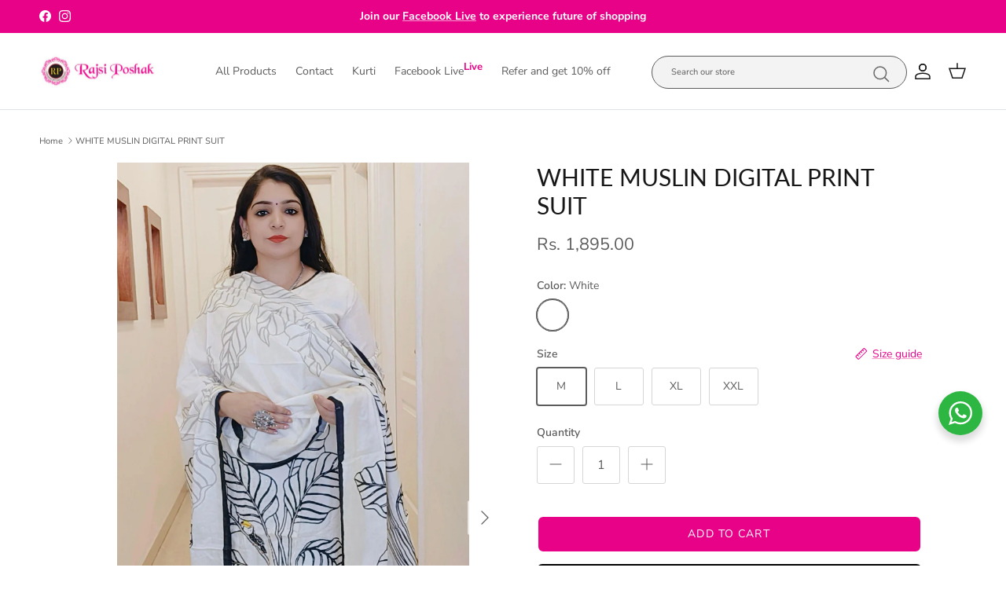

--- FILE ---
content_type: text/css
request_url: https://rajsiposhak.com/cdn/shop/t/45/assets/main.css?v=37100909061314806561725282371
body_size: 38406
content:
/** Shopify CDN: Minification failed

Line 11001:0 Unexpected "}"

**/
@charset "UTF-8";
/* used for: transparent header, dropdown nav, docked utility bar */
.pointer-events-none{
  pointer-events: none;
}
.visible{
  visibility: visible;
}
.invisible{
  visibility: hidden;
}
.collapse{
  visibility: collapse;
}
.fixed{
  position: fixed;
}
.absolute{
  position: absolute;
}
.relative{
  position: relative;
}
.sticky{
  position: -webkit-sticky;
  position: sticky;
}
.inset-0{
  inset: 0;
}
.bottom-0{
  bottom: 0;
}
.left-0{
  left: 0;
}
.right-0{
  right: 0;
}
.top-0{
  top: 0;
}
.m-0{
  margin: 0;
}
.mx-auto{
  margin-left: auto;
  margin-right: auto;
}
.mb-0{
  margin-bottom: 0;
}
.mb-8{
  margin-bottom: calc(8 * var(--space-unit));
}
.mt-2{
  margin-top: calc(2 * var(--space-unit));
}
.mt-6{
  margin-top: calc(6 * var(--space-unit));
}
.mt-8{
  margin-top: calc(8 * var(--space-unit));
}
.block{
  display: block;
}
.inline-block{
  display: inline-block;
}
.inline{
  display: inline;
}
.flex{
  display: flex;
}
.inline-flex{
  display: inline-flex;
}
.table{
  display: table;
}
.grid{
  display: grid;
}
.hidden{
  display: none;
}
.h-full{
  height: 100%;
}
.w-full{
  width: 100%;
}
.flex-auto{
  flex: 1 1 auto;
}
.flex-none{
  flex: none;
}
.basis-full{
  flex-basis: 100%;
}
.columns-1{
  columns: 1;
}
.columns-2{
  columns: 2;
}
.flex-col{
  flex-direction: column;
}
.flex-wrap{
  flex-wrap: wrap;
}
.items-start{
  align-items: flex-start;
}
.items-end{
  align-items: flex-end;
}
.items-center{
  align-items: center;
}
.justify-start{
  justify-content: flex-start;
}
.justify-end{
  justify-content: flex-end;
}
.justify-center{
  justify-content: center;
}
.justify-between{
  justify-content: space-between;
}
.overflow-hidden{
  overflow: hidden;
}
.bg-success-bg{
  background-color: rgb(var(--success-bg-color));
}
.bg-theme-bg{
  background-color: rgba(var(--bg-color));
}
.text-center{
  text-align: center;
}
.text-start{
  text-align: start;
}
.text-end{
  text-align: end;
}
.text-sm{
  font-size: 0.8em;
}
.font-semibold{
  font-weight: 600;
}
.uppercase{
  text-transform: uppercase;
}
.capitalize{
  text-transform: capitalize;
}
.text-current{
  color: currentColor;
}
.text-error-text{
  color: rgb(var(--error-text-color));
}
.text-success-text{
  color: rgb(var(--success-text-color));
}
.text-theme-text{
  color: rgb(var(--text-color));
}
.underline{
  text-decoration-line: underline;
}
.shadow{
  --tw-shadow: 0 1px 3px 0 rgb(0 0 0 / 0.1), 0 1px 2px -1px rgb(0 0 0 / 0.1);
  --tw-shadow-colored: 0 1px 3px 0 var(--tw-shadow-color), 0 1px 2px -1px var(--tw-shadow-color);
  box-shadow: var(--tw-ring-offset-shadow, 0 0 #0000), var(--tw-ring-shadow, 0 0 #0000), var(--tw-shadow);
}
.outline{
  outline-style: solid;
}
.transition{
  transition-property: color, background-color, border-color, text-decoration-color, fill, stroke, opacity, box-shadow, transform, filter, -webkit-backdrop-filter;
  transition-property: color, background-color, border-color, text-decoration-color, fill, stroke, opacity, box-shadow, transform, filter, backdrop-filter;
  transition-property: color, background-color, border-color, text-decoration-color, fill, stroke, opacity, box-shadow, transform, filter, backdrop-filter, -webkit-backdrop-filter;
  transition-timing-function: cubic-bezier(0.4, 0, 0.2, 1);
  transition-duration: 150ms;
}
.js .js-hidden,
.no-js .no-js-hidden{
  display: none;
}
.thumbnails.js .js-hidden,.thumbnails
.no-js .no-js-hidden {
  display: none;
}
.js .js-hidden,
.no-js .no-js-hidden {
  display: none;
}

.no-js .no-js-visible{
  display: block;
}

.visually-hidden{
  position: absolute;
  width: 1px;
  height: 1px;
  padding: 0;
  margin: -1px;
  overflow: hidden;
  clip: rect(0, 0, 0, 0);
  white-space: nowrap;
  border-width: 0;
}

@media (max-width: 767.98px) {
  .visually-hidden-mobile{
    position: absolute;
    width: 1px;
    height: 1px;
    padding: 0;
    margin: -1px;
    overflow: hidden;
    clip: rect(0, 0, 0, 0);
    white-space: nowrap;
    border-width: 0;
  }
}
.object-bottom {
  object-position: bottom;
}

.object-top {
  object-position: top;
}

.text-theme-text {
  color: rgb(var(--body-text-color));
}

.bg-theme-bg {
  background-color: rgba(var(--body-bg-color));
}

/* http://meyerweb.com/eric/tools/css/reset/
v2.0 | 20110126
License: none (public domain)
(Tweaked for CleanCanvas theme)
*/
html,
body,
div,
span,
applet,
object,
iframe,
h1,
h2,
h3,
h4,
h5,
h6,
p,
blockquote,
pre,
a,
abbr,
acronym,
address,
big,
cite,
code,
del,
dfn,
em,
img,
ins,
kbd,
q,
s,
samp,
small,
strike,
strong,
sub,
sup,
tt,
var,
b,
u,
i,
center,
dl,
dt,
dd,
ol,
ul,
li,
fieldset,
form,
label,
legend,
table,
caption,
tbody,
tfoot,
thead,
tr,
th,
td,
article,
aside,
canvas,
details,
embed,
figure,
figcaption,
footer,
header,
hgroup,
menu,
nav,
output,
ruby,
section,
summary,
time,
mark,
audio,
video {
  margin: 0;
  padding: 0;
  border: 0;
  font: inherit;
  vertical-align: baseline;
}

ol,
ul {
  list-style: none;
}

blockquote,
q {
  quotes: none;
}

blockquote::before,
blockquote::after,
q::before,
q::after {
  content: "";
  content: none;
}

table {
  border-spacing: 0;
  border-collapse: collapse;
}

:root {
  --gutter: var(--gutter-mobile);
  --container-pad-x: 16px;
  --carousel-edge: 40px;
  --theme-sticky-header-height: 0px;
  --space-unit: 4px;
}
@media (min-width: 768px) {
  :root {
    --gutter: var(--gutter-desktop);
    --container-pad-x: 30px;
  }
}
@media (min-width: 1000px) {
  :root {
    --container-pad-x: 50px;
  }
}
@media (min-width: 1300px) {
  :root {
    --gutter: var(--gutter-large);
  }
}
@media (min-width: 1450px) {
  :root {
    --container-pad-x: 60px;
  }
}

.spaced-row {
  margin-bottom: var(--section-padding);
}

.spaced-row-above {
  margin-top: var(--section-padding);
}

.fully-spaced-row,
.fully-spaced-row--small {
  margin-top: var(--section-padding);
  margin-bottom: var(--section-padding);
}

.strongly-spaced-row,
.fully-spaced-row--medium {
  margin-top: var(--larger-section-padding);
  margin-bottom: var(--larger-section-padding);
}
@media (max-width: 767.98px) {
  .strongly-spaced-row,
.fully-spaced-row--medium {
    margin-top: var(--larger-section-padding-mobile);
    margin-bottom: var(--larger-section-padding-mobile);
  }
}

.fully-spaced-row--large {
  margin-top: var(--largest-section-padding);
  margin-bottom: var(--largest-section-padding);
}
@media (max-width: 767.98px) {
  .fully-spaced-row--large {
    margin-top: var(--larger-section-padding-mobile);
    margin-bottom: var(--larger-section-padding-mobile);
  }
}

.lightish-spaced-row-above {
  margin-top: 2rem;
}

@media (max-width: 767.98px) {
  .lightish-spaced-row-above--not-mobile {
    margin-top: 0;
  }
}
.lightly-spaced-row {
  margin-bottom: 1em;
}

.lightly-spaced-row-above {
  margin-top: 1em;
}

.very-lightly-spaced-row {
  margin-bottom: 0.5em;
}

.lightish-spaced-row {
  margin-bottom: 30px;
}

.padded-row,
.fully-padded-row--small {
  padding-top: var(--section-padding);
  padding-bottom: var(--section-padding);
}

.fully-padded-row--medium {
  padding-top: var(--larger-section-padding);
  padding-bottom: var(--larger-section-padding);
}
@media (max-width: 767.98px) {
  .fully-padded-row--medium {
    padding-top: var(--larger-section-padding-mobile);
    padding-bottom: var(--larger-section-padding-mobile);
  }
}

.fully-padded-row--large,
.strongly-padded-row {
  padding-top: var(--largest-section-padding);
  padding-bottom: var(--largest-section-padding);
}

@media (max-width: 767.98px) {
  .fully-padded-row--not-mobile {
    padding-top: 0;
    padding-bottom: 0;
  }
  .fully-spaced-row--not-mobile {
    margin-top: 0;
    margin-bottom: 0;
  }
}
.page-section-spacing {
  margin-top: var(--section-padding);
  margin-bottom: var(--section-padding);
}
.page-section-spacing .page-header .breadcrumbs {
  margin-top: -1.8em;
}

@media (max-width: 767.98px) {
  .page-section-spacing--no-top-mobile {
    margin-top: 0;
  }
}
.spaced-column .spaced-row-above,
.spaced-column .lightish-spaced-row-above:first-child {
  margin-top: 0;
}
.spaced-column .spaced-row,
.spaced-column .lightly-spaced-row:last-child {
  margin-bottom: 0;
}

@media (min-width: 768px) {
  .slim-column-left-layout {
    display: flex;
    justify-content: center;
  }
  .slim-column-left-layout > .column:first-child {
    width: 260px;
    margin-inline-end: 40px;
  }
  .slim-column-left-layout > .column:last-child {
    flex: 0 1 var(--reading-container-width);
  }
  .feature-text-paired {
    margin-right: 15%;
    margin-left: 15%;
  }
  .feature-text-paired-wide {
    margin: 30px auto;
    width: 80%;
    max-width: var(--reading-container-width);
  }
}
.merge-remove-wrapper {
  /* note: JS expects second units */
  --fade-duration: 0.5s;
  --slide-duration: 0.25s;
  overflow: hidden;
  transition: opacity var(--fade-duration) cubic-bezier(0, 0, 0.14, 0.96), height var(--slide-duration) cubic-bezier(0, 0, 0.14, 0.96);
  pointer-events: none;
}

.merge-remove-wrapper--fade {
  opacity: 0;
}

.merge-remove-wrapper--slide {
  height: 0 !important;
}

.merge-add-wrapper {
  /* note: JS expects second units */
  --fade-duration: 0.2s;
  --slide-duration: 0.5s;
  transition: opacity var(--fade-duration) cubic-bezier(0, 0, 0.14, 0.96), height var(--slide-duration) cubic-bezier(0, 0, 0.14, 0.96);
  opacity: 0;
}

.merge-add-wrapper:not(.merge-add-wrapper--slide) {
  height: 0 !important;
}

.merge-add-wrapper--fade {
  opacity: 1;
}

[data-merge-list-item] {
  --fade-duration: 0.15s;
  --slide-duration: 0.25s;
  position: relative;
  transition: opacity var(--fade-duration) cubic-bezier(0, 0, 0.14, 0.96), height var(--slide-duration) cubic-bezier(0, 0, 0.14, 0.96);
}

.merge-item-refreshing {
  opacity: 0.5;
  pointer-events: none;
}
.merge-item-refreshing::after {
  content: "";
  position: absolute;
  top: calc(50% - 12px);
  left: calc(50% - 12px);
  width: 24px;
  height: 24px;
  animation: loadingSpinner 1s linear infinite;
  border: 2px solid transparent;
  border-radius: 100%;
  border-left-color: currentColor;
}

/* Modern box sizing */
html {
  box-sizing: border-box;
}

*,
*::before,
*::after {
  box-sizing: inherit;
}

/* CSS cross-browser clear fix */
.cf::before,
.cf::after {
  content: "";
  display: table;
}

.cf::after {
  clear: both;
}

.cf {
  zoom: 1;
}

/* Remove FF input padding for consistant alignment */
input::-moz-focus-inner,
button::-moz-focus-inner {
  padding: 0;
  border: 0;
}

/* Remove the odd input formatting from iOS */
button,
input[type=submit],
input[type=button] {
  -webkit-appearance: none;
  appearance: none;
}

/* Do not use focus outline unless tabbing, or no-js */
.js body:not(.tab-used) *:focus {
  outline: none;
}

[hidden] {
  display: none !important;
}

@media (prefers-reduced-motion) {
  .has-motion {
    animation: none !important;
    transition: none !important;
  }
}
/* Hover styling for all devices and browsers */
button {
  margin: 0;
  padding: 0;
  border: 0;
  background: transparent;
  color: inherit;
  font-family: inherit;
  font-size: inherit;
  font-weight: inherit;
  line-height: inherit;
  cursor: pointer;
}

button svg {
  pointer-events: none;
}

.btn {
  display: inline-block;
  height: auto;
  margin: 0;
  padding: var(--input-btn-padding-top) 25px var(--input-btn-padding-bottom);
  transition: background-color 100ms, color 100ms, border-color 100ms, opacity 100ms;
  border: 1.5px solid rgb(var(--btn-border-color));
  border-radius: var(--btn-border-radius);
  background: rgb(var(--btn-bg-color));
  color: rgb(var(--btn-text-color));
  font-family: var(--base-font-family);
  font-size: var(--button-text-size);
  font-style: var(--base-font-style);
  font-weight: var(--base-font-weight);
  letter-spacing: var(--btn-letter-spacing);
  line-height: 1em;
  text-align: center;
  text-decoration: none !important;
  text-transform: var(--btn-text-transform);
  vertical-align: middle;
  cursor: pointer;
  -webkit-tap-highlight-color: transparent;
}
.btn .icon {
  display: inline-block;
  position: relative;
  width: 24px;
  height: 1em;
  vertical-align: top;
}
.btn .icon svg {
  position: absolute;
  top: 50%;
  left: 0;
  width: 20px;
  height: 20px;
  margin-top: -10px;
}
.btn .icon + span {
  vertical-align: middle;
}
@media (hover: none) {
  .btn:active {
    border-color: rgb(var(--btn-border-hover-color));
    background: rgb(var(--btn-bg-hover-color));
    color: rgb(var(--btn-text-hover-color));
  }
}
@media (hover: hover) {
  .btn:hover {
    border-color: rgb(var(--btn-border-hover-color));
    background: rgb(var(--btn-bg-hover-color));
    color: rgb(var(--btn-text-hover-color));
  }
}
.btn[disabled] {
  pointer-events: none;
}

.btn--large {
  padding: 15px 25px;
  font-size: var(--base-text-size);
}

.btn--wide {
  width: 100%;
}

.btn--icon {
  width: auto;
  min-width: 0;
  padding: 0.8em;
  font-size: var(--base-text-size);
}

.btn--compact {
  font-size: var(--smaller-text-size-1);
}

.btn--secondary {
  --btn-text-color: var(--btn-alt-text-color);
  --btn-text-hover-color: var(--btn-alt-bg-color);
  --btn-bg-color: var(--btn-alt-bg-color);
  --btn-bg-hover-color: var(--btn-alt-text-color);
  --btn-border-color: var(--btn-alt-border-color);
  --btn-border-hover-color: var(--btn-alt-border-hover-color);
}

.btn--tertiary {
  --btn-text-color: var(--btn-ter-text-color);
  --btn-text-hover-color: var(--btn-ter-text-hover-color);
  --btn-bg-color: var(--btn-ter-bg-color);
  --btn-bg-hover-color: var(--btn-ter-bg-hover-color);
  --btn-border-color: var(--btn-ter-bg-color);
  --btn-border-hover-color: var(--btn-ter-bg-hover-color);
  padding: 0.9em 20px;
}

.btn-icon {
  display: inline-block;
  position: relative;
  width: 20px;
  height: var(--base-text-size);
  vertical-align: middle;
}
.btn-icon:first-child {
  margin-inline-end: 8px;
}
.btn-icon:last-child {
  margin-inline-start: 8px;
}
.btn-icon svg {
  position: absolute;
  top: 50%;
  left: 0;
  width: 20px;
  height: 20px;
  margin-top: -10px;
}

.toggle-btn {
  display: flex;
  position: relative;
  align-items: center;
  height: 3em;
  padding-inline-end: 2.5em;
  overflow: hidden;
  color: inherit;
  font-weight: 600;
  text-overflow: ellipsis;
  white-space: nowrap;
}
@media (max-width: 767.98px) {
  .toggle-btn {
    padding-inline-end: 0;
  }
}
.toggle-btn:hover {
  color: inherit;
}
.toggle-btn .btn-icon circle {
  transition: transform 400ms cubic-bezier(0.11, 0.44, 0.03, 1);
  fill: rgb(var(--body-bg-color));
}
.toggle-btn .toggle-btn__chevron {
  position: absolute;
  top: 50%;
  right: 7px;
  left: auto;
  width: 24px;
  height: 24px;
  margin: -12px 0 0;
  transition: transform 250ms ease;
  border: 0;
}
[dir=rtl] .toggle-btn .toggle-btn__chevron {
  right: auto;
  left: 7px;
}
.toggle-btn .toggle-btn__chevron svg {
  width: 100%;
  height: 100%;
  vertical-align: top;
}
@media (max-width: 767.98px) {
  .toggle-btn .toggle-btn__chevron {
    display: none;
  }
}

.toggle-btn__count {
  margin-inline-start: 0.3em;
}

@media (min-width: 768px) {
  .toggle-btn--revealed-desktop .btn-icon circle:nth-child(3) {
    transform: translateX(6px);
  }
  .toggle-btn--revealed-desktop .btn-icon circle:nth-child(4) {
    transform: translateX(-6px);
  }
  .toggle-btn--revealed-desktop .toggle-btn__chevron {
    transform: rotate(180deg);
  }
}
.button-row {
  margin-top: calc(2rem - 10px);
  margin-left: -0.5em;
  margin-right: -0.5em;
}
.button-row .button-row__btn { /* higher spec than a.btn */
  margin-top: 10px;
  margin-left: 0.5em;
  margin-right: 0.5em;
}

:root {
  --icon-size: 24px;
}

svg {
  vertical-align: middle;
}
svg.feather {
  stroke: currentColor;
  fill: transparent;
}

.beside-svg {
  vertical-align: middle;
}

.icon {
  width: var(--icon-size);
  height: var(--icon-size);
}

.icon--extra-small {
  --icon-size: 14px;
}

.icon--small {
  --icon-size: 16px;
}

.icon--large {
  --icon-size: 38px;
}

.with-icon {
  display: inline-flex;
  align-items: flex-start;
  line-height: 1.4;
  vertical-align: top;
}
.with-icon > .icon,
.with-icon > .icon-container {
  flex: 0 0 auto;
  margin: calc(0.8em - 10px) 0 0;
  margin-inline-end: 12px;
}
.with-icon > .icon-container .icon {
  display: block;
}
.with-icon .icon--large {
  margin: 0;
  margin-inline-end: 16px;
}

.with-icon--small > .icon,
.with-icon--small > .icon-container {
  flex: 0 0 auto;
  margin: calc(0.8em - 9px) 0 0;
  margin-inline-end: 8px;
}

.icon-natcol .feather {
  stroke: currentColor;
}

img {
  max-width: 100%;
  height: auto;
  object-fit: cover;
}

img:not([src]) {
  visibility: hidden;
}

.theme-img {
  display: block;
  margin-right: auto;
  margin-left: auto;
}

.img-fill {
  position: relative;
}
.img-fill .theme-img {
  position: absolute;
  top: 0;
  left: 0;
  width: 100%;
  height: 100%;
}

.img-fill.absolute {
  position: absolute;
}

.img-stretch .theme-img {
  width: 100%;
}

.img-ar {
  position: relative;
}
.img-ar::before {
  content: "";
  display: block;
  padding-top: calc(100% / var(--aspect-ratio));
}
.img-ar img {
  position: absolute;
  top: 0;
  left: 0;
  width: 100%;
  height: 100%;
}

.img-ar--contain img {
  object-fit: contain;
}

.img-ar--cover img {
  object-fit: cover;
}

.height--fixed {
  position: relative;
  height: var(--image-height);
}

.height--full {
  --image-height: calc(100vh - var(--theme-sticky-header-height));
  position: relative;
  height: var(--image-height);
}

.height--full-ignore-header-height {
  --image-height: 100vh;
}

.height--adapt {
  position: relative;
}
.height--adapt::before {
  content: "";
  display: block;
  padding-top: calc(100% / var(--aspect-ratio));
}

@media (max-width: 767.98px) {
  .height--adapt-to-overlay-mobile::before {
    content: none;
  }
  .height--adapt-to-overlay-mobile .text-overlay {
    position: relative;
    min-height: calc(100vw / var(--aspect-ratio));
  }
}
.height__image,
.height__image img,
.height__image .placeholder-image {
  position: absolute;
  top: 0;
  left: 0;
  width: 100%;
  height: 100%;
  padding: 0;
}

@media (min-width: 768px) {
  .img-fill-half-section {
    position: absolute;
    top: 0;
    left: 0;
    width: 50%;
    height: 100%;
  }
  [dir=rtl] .img-fill-half-section {
    left: auto;
    right: 0;
  }
  .column--order-push-desktop .img-fill-half-section {
    left: auto;
    right: 0;
  }
  [dir=rtl] .column--order-push-desktop .img-fill-half-section {
    left: 0;
    right: auto;
  }
  .img-fill-half-section .theme-img,
.img-fill-half-section .placeholder-image {
    position: absolute;
    top: 0;
    left: 0;
    width: 100%;
    height: 100%;
    padding: 0;
  }
}
.custom-select__btn {
  display: flex;
  width: var(--custom-select-button-width, auto);
  min-width: 100%;
  max-width: 100%;
  background-color: var(--input-background-color);
  color: rgb(var(--input-text-color));
  font-size: var(--base-text-size);
  font-weight: var(--base-font-weight);
  line-height: 1.2em;
}
.custom-select__btn.is-loading {
  color: rgba(var(--input-text-color)/0.2);
}
.custom-select__btn > .icon {
  flex-shrink: 0;
  width: 36px;
  height: 20px;
  margin-inline-start: auto;
  margin-inline-end: -5px;
  padding-inline-start: 16px;
}

.custom-select__listbox {
  z-index: 100;
  top: 5px;
  left: -5px;
  min-width: 100%;
  max-height: 20em;
  overflow-y: auto;
  border: 1px solid var(--body-input-border-color);
  outline: 0;
  background-color: var(--body-input-background-color);
  box-shadow: 0 5px 10px rgba(0, 0, 0, 0.15);
  color: rgb(var(--body-input-text-color));
  font-size: var(--base-text-size);
}
.custom-select__listbox[aria-hidden=false] {
  visibility: visible;
}

.custom-select__option {
  padding: 9px 15px;
  cursor: pointer;
}
.custom-select__option > em {
  flex-shrink: 0;
  margin-inline-start: auto;
  padding-inline-start: 1em;
  font-style: normal;
}
.custom-select__option.is-focused {
  outline: 0;
  background-color: rgb(var(--body-text-color)/0.06);
  color: rgb(var(--body-input-text-color));
}

.custom-select__option--visual-group-end:not(:last-child) {
  position: relative;
  margin-bottom: 0.8em;
}
.custom-select__option--visual-group-end:not(:last-child)::after {
  content: "";
  position: absolute;
  top: calc(100% + 0.4em);
  left: 0;
  width: 100%;
  border-bottom: 1px solid rgb(var(--body-input-text-color));
  opacity: 0.1;
  pointer-events: none;
}

.custom-select__btn[data-swatch]:not([data-swatch=""])::before,
.custom-select__option[data-swatch]::before {
  content: "";
  width: 22px;
  height: 22px;
  margin-inline-end: 8px;
  border-radius: 100%;
  border: 1px solid rgb(var(--body-text-color)/0.3);
  background-size: cover;
  background-color: var(--swatch-background-color);
  background-image: var(--swatch-background-image);
  background-clip: padding-box;
}

.custom-select__btn {
  padding: 0.75em 1em;
  border: 1px var(--input-border-color) solid;
  background: var(--input-background-color);
  color: rgb(var(--input-text-color));
  border-radius: var(--btn-border-radius);
}
@media (hover: none) {
  .custom-select__btn:active {
    border: 1px var(--input-border-color) solid;
    background: var(--input-background-color);
    color: rgb(var(--input-text-color));
  }
}
@media (hover: hover) {
  .custom-select__btn:hover {
    border: 1px var(--input-border-color) solid;
    background: var(--input-background-color);
    color: rgb(var(--input-text-color));
  }
}
.custom-select__btn > .icon {
  width: 25px;
  padding-inline-start: 10px;
}

.custom-select__option > em {
  padding-inline-start: 2em;
}

.custom-select__listbox {
  margin: 0;
  border-radius: var(--modal-border-radius);
}

select {
  max-width: 100%;
  font-family: inherit;
  font-style: inherit;
  font-weight: inherit;
}

input[type=text],
input[type=number],
input[type=email],
input[type=password],
input[type=address],
input[type=tel],
input[type=date],
textarea {
  box-sizing: border-box;
  max-width: 100%;
  margin: 0;
  padding: 0.8em 15px;
  border: 1px var(--input-border-color) solid;
  border-radius: var(--btn-border-radius);
  background: var(--input-background-color);
  color: rgb(var(--input-text-color));
  font-family: var(--base-font-family);
  font-size: var(--input-text-size);
  font-style: var(--base-font-style);
  font-weight: var(--base-font-weight);
  line-height: calc(1.3 * var(--input-text-size));
  vertical-align: middle;
  -webkit-appearance: none; /* ios input shadow */
  appearance: none;
}
input[type=text]:hover,
input[type=number]:hover,
input[type=email]:hover,
input[type=password]:hover,
input[type=address]:hover,
input[type=tel]:hover,
input[type=date]:hover,
textarea:hover {
  border: 1px var(--input-border-color-hover) solid;
}
input[type=text]:active, input[type=text]:focus,
input[type=number]:active,
input[type=number]:focus,
input[type=email]:active,
input[type=email]:focus,
input[type=password]:active,
input[type=password]:focus,
input[type=address]:active,
input[type=address]:focus,
input[type=tel]:active,
input[type=tel]:focus,
input[type=date]:active,
input[type=date]:focus,
textarea:active,
textarea:focus {
  border: 1px var(--input-border-color-active) solid;
  box-shadow: 0 0 0 var(--input-active-shadow-width) var(--input-border-color-active);
}

textarea {
  height: 120px;
  padding-top: 10px;
  padding-bottom: 10px;
  line-height: 1.6;
}

input[type=email],
input[type=tel] {
  direction: ltr;
}

input[type=number] {
  -webkit-appearance: textfield;
          appearance: textfield;
}

input[type=number]::-webkit-inner-spin-button,
input[type=number]::-webkit-outer-spin-button {
  -webkit-appearance: none;
  margin: 0;
}

input[type=date] {
  min-height: calc(2 * 0.8em + 2 * 1px + calc(1.3 * var(--input-text-size)));
}

::placeholder {
  color: rgb(var(--input-text-color));
}

.lightly-styled-select {
  display: block;
  position: relative;
  box-sizing: border-box;
  height: calc(var(--base-text-size) + 26px);
  overflow: hidden;
  border: 1px solid var(--input-border-color);
  border-radius: var(--btn-border-radius);
  background: var(--input-background-color);
}
.lightly-styled-select:hover {
  border-color: var(--input-border-color-hover);
}
.lightly-styled-select svg {
  position: absolute;
  top: calc(50% - 10px);
  right: 6px;
  width: 20px;
  height: 20px;
  pointer-events: none;
}
.lightly-styled-select select {
  width: 268px !important;
  width: calc(100% + 28px) !important;
  max-width: none !important;
  height: 100% !important;
  padding: 0 30px 0 15px !important; /* If you add too much padding here, the options won't show in IE */
  border: 0 !important;
  background: transparent !important;
  color: rgb(var(--input-text-color));
  font-size: var(--base-text-size) !important;
  line-height: calc(var(--base-text-size) + 24px) !important;
  -webkit-appearance: none;
  appearance: none;
}
@media (max-width: 767.98px) {
  .lightly-styled-select select {
    font-size: min(var(--input-text-size), 16px) !important;
  }
}

body {
  font-family: var(--base-font-family);
  font-style: var(--base-font-style);
  font-weight: var(--base-font-weight);
}

h1,
.h1,
h2,
h3,
h4,
h5,
h6,
.heading-font {
  font-family: var(--heading-font-family);
  font-style: var(--heading-font-style);
  font-weight: var(--heading-font-weight);
}

.pageheader .logotext,
#shoplogo .logotext {
  font-family: var(--logo-font-family);
  font-style: var(--logo-font-style);
  font-weight: var(--logo-font-weight);
}

.navigation {
  font-family: var(--nav-font-family);
  font-style: var(--nav-font-style);
  font-weight: var(--nav-font-weight);
}

strong,
b {
  font-weight: bold;
}

abbr,
acronym {
  border-bottom: 1px dotted rgb(var(--text-color));
  cursor: help;
}

em,
i {
  font-style: italic;
}

ul,
ol {
  margin: 0;
  padding: 0;
  list-style: none;
}

sub,
sup {
  position: relative;
  font-size: 75%;
  line-height: 0;
}

sup {
  top: -0.5em;
}

sub {
  bottom: -0.25em;
}

blockquote {
  quotes: "“" "”";
  margin: 1.5em 0;
  margin-inline-start: 10px;
  padding: 0.5em 0;
  font-size: 130%;
  font-style: italic;
  line-height: 1.5em;
}

blockquote::before {
  content: open-quote;
  margin-inline-start: -20px;
  margin-inline-end: 10px;
  color: rgb(var(--text-color));
  font-size: 3em;
  line-height: 0.1em;
  vertical-align: -0.48em;
}

blockquote :first-child {
  display: inline;
}

blockquote :last-child {
  margin-bottom: 0;
}

blockquote::after {
  content: no-close-quote;
}

dl {
  margin-inline-start: 2em;
}

dl dd {
  margin-inline-start: 1em;
}

th,
td {
  padding: 0.7em;
  border-collapse: collapse;
  border-top: 1px solid rgb(var(--text-color)/var(--divider-opacity));
  border-bottom: 1px solid rgb(var(--text-color)/var(--divider-opacity));
}

th {
  border-bottom-width: 3px;
  /*distinguishing table headers from data cells*/
  font-weight: bold;
  text-align: start;
}

table.noborders td,
table.noborders th {
  border: 0;
}

caption {
  margin-bottom: 0.5em;
  text-align: center;
}

p,
fieldset,
table {
  margin-bottom: 1em;
}

hr {
  width: 100%;
  height: 1px;
  margin: 20px 0;
  border: 0;
  border-bottom: 1px solid rgb(var(--text-color)/var(--divider-opacity));
  color: transparent;
}

a,
.link {
  transition: color 100ms, border-color 100ms, opacity 100ms, text-decoration-color 100ms;
  color: rgb(var(--link-color));
  text-decoration: none;
  -webkit-tap-highlight-color: transparent;
}

a svg {
  pointer-events: none;
}

h1,
.h1,
h2,
h3,
h4,
h5,
h6,
.heading-font {
  margin-bottom: 10px;
  color: rgb(var(--heading-color));
  line-height: 1.2;
}
h1 svg,
h1 svg g,
.h1 svg,
.h1 svg g,
h2 svg,
h2 svg g,
h3 svg,
h3 svg g,
h4 svg,
h4 svg g,
h5 svg,
h5 svg g,
h6 svg,
h6 svg g,
.heading-font svg g {
  fill: currentColor;
}

h1 a,
h2 a,
h3 a,
h4 a,
h5 a,
h6 a {
  color: inherit;
  text-decoration: none;
}

:root {
  --font-scale: calc((var(--larger-text-size) - var(--base-text-size)) * 0.16);
}

h1,
.h1 {
  font-size: var(--larger-text-size);
}

h2,
.h2 {
  font-size: calc(5 * var(--font-scale) + var(--base-text-size));
}

h3,
.h3 {
  font-size: calc(4 * var(--font-scale) + var(--base-text-size));
}

h4,
.h4 {
  font-size: calc(3 * var(--font-scale) + var(--base-text-size));
}

h5,
.h5 {
  font-size: calc(2 * var(--font-scale) + var(--base-text-size));
}

h6,
.h6 {
  font-size: calc(var(--font-scale) + var(--base-text-size));
}

@media (max-width: 767.98px) {
  :root {
    --font-scale: calc((var(--larger-mobile-text-size) - var(--base-text-size)) * 0.16);
  }
  h1,
.h1 {
    font-size: var(--larger-mobile-text-size);
  }
}
h1,
.h1,
h2,
.h2,
h3,
.h3,
h4,
.h4,
h5,
.h5,
h6,
.h6 {
  text-transform: var(--heading-text-transform);
}

.title,
.majortitle {
  margin: 0 0 1.25rem;
}

.hometitle {
  margin: 0 0 30px;
  line-height: 1em;
}
@media (max-width: 1299.98px) {
  .hometitle {
    margin-bottom: 20px;
  }
}

.small-text {
  font-size: var(--smaller-text-size-1);
  line-height: 1.4em;
}

.large-text {
  font-size: 1.35em;
  line-height: var(--base-line-height);
}
@media (max-width: 767.98px) {
  .large-text {
    font-size: 1.2em;
    line-height: var(--base-line-height);
  }
}

.super-large-text {
  font-size: var(--super-large-text-size);
}
@media (max-width: 767.98px) {
  .super-large-text {
    font-size: var(--super-large-mobile-text-size);
  }
}

.subheading {
  font-size: 0.8em;
  font-weight: 500;
  letter-spacing: 0.1em;
  line-height: 1.3em;
  text-transform: uppercase;
}

.subheading--over {
  margin-bottom: 2.25em;
}

.small-feature-link {
  color: rgb(var(--link-color));
  font-size: var(--small-feature-link-font-size);
  font-weight: 500;
  letter-spacing: var(--btn-letter-spacing);
  text-decoration: underline;
  text-decoration-color: rgb(var(--link-color)/0.4);
  text-transform: var(--btn-text-transform);
  text-underline-offset: 2px;
  text-decoration-thickness: 1px;
}
.small-feature-link:hover {
  text-decoration-color: rgb(var(--link-color));
}

.underline, .product-policies a,
.underline-child a {
  text-decoration: underline;
  text-underline-offset: 2px;
  text-decoration-color: rgb(var(--link-color)/0.4);
  text-decoration-thickness: 1px;
}
.underline:hover, .product-policies a:hover,
.underline-child a:hover {
  text-decoration-color: currentColor;
}

.underline--not-link {
  text-decoration-color: rgb(var(--body-text-color)/0.6);
}

.underline--on-hover:not(:hover) {
  text-decoration-color: transparent;
}

.rte h1,
.rte h2,
.rte h3,
.rte h4,
.rte h5,
.rte h6 {
  margin: 1em 0 15px;
}
.rte h1:first-child,
.rte h2:first-child,
.rte h3:first-child,
.rte h4:first-child,
.rte h5:first-child,
.rte h6:first-child {
  margin-top: 0;
}
.rte a {
  text-decoration: underline;
  text-underline-offset: 2px;
  text-decoration-color: rgb(var(--link-color)/0.4);
  text-decoration-thickness: 1px;
}
.rte a:hover {
  text-decoration-color: currentColor;
}
.rte > p:last-child {
  margin-bottom: 0;
}
.rte ul,
.rte ol {
  margin-inline-start: 2em;
  margin-bottom: 1em;
}
.rte ul li {
  list-style: disc outside;
}
.rte ol li {
  list-style: decimal outside;
}
.rte iframe {
  max-width: 100%;
}

.styled-list {
  margin-inline-start: 2em;
  margin-bottom: 1em;
  list-style: disc outside;
}

.placeholder-image {
  position: relative;
  height: 0;
  padding-top: 100%;
  overflow: hidden;
  background: #f5f5f5;
}
.placeholder-image.dark {
  background: #c6c7c8;
}
.placeholder-image.dark svg,
.placeholder-image.dark svg g {
  fill: #9f9f9f;
}
.placeholder-image.placeholder-image--shape-landscape, .placeholder-image.placeholder-image--shape-landscape-32 {
  padding-top: 67%;
}
.placeholder-image.placeholder-image--shape-landscape-54 {
  padding-top: 80%;
}
.placeholder-image.placeholder-image--shape-portrait-45 {
  padding-top: 125%;
}
.placeholder-image.placeholder-image--shape-portrait-23 {
  padding-top: 150%;
}
.placeholder-image svg {
  position: absolute;
  top: 0;
  left: 0;
  width: 100%;
  height: 100%;
}
.placeholder-image svg, .placeholder-image svg g {
  fill: #9f9f9f;
}

.announcement-bar {
  display: block;
  position: relative;
  z-index: 401; /* above header */
  background-color: var(--bg-color);
  background-image: var(--bg-gradient, none);
  color: rgb(var(--text-color));
  font-size: var(--smaller-text-size-1);
  line-height: 1.4em;
}
.announcement-bar a {
  color: rgb(var(--link-color));
  text-decoration: none;
}
.announcement-bar a:hover {
  text-decoration: none;
}
.announcement-bar .container {
  display: flex;
  align-items: center;
  justify-content: space-between;
}
.announcement-bar:not(.announcement-bar--with-announcement) .announcement-bar__left {
  flex: 0 0 auto;
}
.announcement-bar .social {
  margin-top: -8px;
  padding-top: 0.8em;
  padding-bottom: 0.8em;
}
.announcement-bar .social a {
  margin: 8px 0 0;
  margin-inline-end: 10px;
  transition: color 100ms ease;
}
.announcement-bar .custom-select__btn {
  transition: color 100ms ease;
}

.announcement-bar__left {
  flex: 2 0 0;
}

.announcement-bar__middle {
  position: relative;
  flex: 1 1 auto;
  text-align: center;
}
@media (min-width: 768px) {
  .announcement-bar__middle:not(:first-child):not(:last-child) {
    max-width: 50%;
  }
}

.announcement-bar__right {
  flex: 2 0 0;
  text-align: end;
}

.announcement-bar__announcements {
  position: relative;
  margin: 0.8em 0;
  font-size: var(--announcement-font-size);
}

.announcement-bar__link > .announcement-bar__announcements {
  padding: 0;
}

@media (min-width: 768px) and (max-width: 999.98px) {
  .announcement-bar--tablet-wrap .container {
    flex-wrap: wrap;
  }
  .announcement-bar--tablet-wrap .announcement-bar__left {
    flex: 0 0 auto;
  }
  .announcement-bar--tablet-wrap .announcement-bar__middle {
    flex: 1 0 100%;
    order: -1;
    max-width: none !important;
  }
}
.announcement-bar__link {
  display: inline-block;
  padding-top: 0.8em;
  padding-bottom: 0.8em;
}

.announcement {
  display: flex;
  align-items: center;
  color: rgb(var(--text-color));
  /*
    the following style and the next line-height lower risk of bold text (which may be
    taller than normal-weight text) causing a jumping container
  */
  min-height: 1.4em;
}
.announcement p {
  margin: 0;
}
.announcement a {
  text-decoration: underline;
  text-underline-offset: 1px;
  text-decoration-color: rgb(var(--link-color)/0.6);
  text-decoration-thickness: 1px;
}
.announcement a:hover {
  text-decoration: underline;
  text-decoration-thickness: 1px;
  text-decoration-color: rgb(var(--link-color));
}
.announcement .countdown {
  display: inline-block;
  overflow: hidden;
  vertical-align: middle;
}
.announcement .countdown:not([loaded]) {
  visibility: hidden;
}
.announcement .countdown__grid {
  --countdown-size: 1em;
}
.announcement .countdown__item:not(.countdown__item--is-0) {
  --countdown-divider-width: calc(var(--countdown-size) / 2.4);
  display: flex;
  align-items: flex-start;
}
.announcement .countdown__unit {
  direction: ltr;
  align-self: flex-start;
  margin-top: 0.14em;
  margin-inline-start: 2px;
  opacity: 0.5;
  width: 1em;
  font-size: calc(0.6 * var(--announcement-font-size));
  line-height: 1;
  letter-spacing: 2em;
  -webkit-clip-path: polygon(0 -50%, 120% -50%, 120% 150%, 0 150%);
          clip-path: polygon(0 -50%, 120% -50%, 120% 150%, 0 150%);
}

.announcement__text {
  flex: 0 0 100%;
  line-height: 1.3em;
  transition: opacity 500ms ease-out 500ms, transform 700ms cubic-bezier(0.09, 0.49, 0.39, 0.99) 500ms;
}

.announcement--inactive {
  visibility: hidden;
  position: absolute;
  top: 0;
  left: 0;
  width: 100%;
  transition: visibility 0s 300ms;
}
.announcement--inactive .announcement__text {
  opacity: 0;
  transform: translateY(8px);
  transition: opacity 300ms ease-out 0s, transform 300ms ease-out 300ms;
}

.announcement-bar__announcement-controller {
  position: absolute;
  top: calc(100% - 4px);
  left: 50%;
  transform: translateX(-50%);
  white-space: nowrap;
}
.announcement-bar__announcement-controller:not(:focus-within) {
  height: 0;
  overflow: hidden;
  clip: rect(0 0 0 0);
}
.announcement-bar__announcement-controller .announcement-button {
  background: var(--bg-color);
  color: inherit;
}

.announcement-text-separation-box {
  margin-inline-start: 0.5em;
  padding: 2px 7px;
  background: rgb(var(--text-color)/0.2);
  border-radius: var(--btn-border-radius);
}

.announcement-text-separation-dash::before {
  content: "–";
  margin: 0 0.4em;
}

.announcement-text-separation-dot::before {
  content: "·";
  margin: 0 0.3em;
}

.announcement-text-separation-space {
  margin-inline-start: 0.5em;
}

.announcement-bg {
  transition: opacity 300ms ease;
  transition: opacity 300ms ease 300ms;
  opacity: 0;
}
.announcement-bg.is-active {
  transition-delay: 0s;
  opacity: 1;
}
.announcement-bg:not(:has(+ .announcement-bg)) {
  transition-delay: 0s;
}

cart-drawer {
  display: flex;
  flex: 1 0 0;
}

.cart-drawer {
  display: flex;
  flex: 1 0 auto;
  flex-direction: column;
  width: 100%;
  overflow-x: hidden;
}
.cart-drawer .cart-item-list {
  margin: var(--gutter-content) 0;
}
.cart-drawer .cart-item-list__body {
  margin: calc(var(--gutter-content) / -2) 0;
}
.cart-drawer .cart-item {
  padding: calc(var(--gutter-content) / 2) 0;
}
.cart-drawer .collection-slider {
  --container-pad-x: var(--gutter-content);
  --gutter: 16px;
  padding-top: 30px;
}
@media (min-width: 768px) {
  .cart-drawer .collection-slider {
    --gutter: 20px;
    overflow: hidden;
  }
  .cart-drawer .collection-slider .collection-listing {
    overflow: visible;
  }
}

.cart-drawer__content {
  display: flex;
  flex: 1 0 0;
  flex-direction: column;
  justify-content: space-between;
  overflow-x: hidden;
  overflow-y: auto;
}

.cart-drawer__content-item {
  padding: 0 var(--gutter-content);
}

.cart-drawer__header {
  display: flex;
  align-items: center;
  justify-content: space-between;
  margin: 15px 0;
}
@media (min-width: 768px) {
  .cart-drawer__header {
    margin-top: 20px;
  }
}

.cart-drawer__footer {
  flex: 0 0 auto;
  padding: var(--gutter-content) var(--gutter-content) calc(var(--gutter-content) + env(safe-area-inset-bottom, 0px) * 1.5);
  border-top: 1px solid rgb(var(--text-color)/var(--divider-opacity));
}
.cart-drawer__footer .cart-policies {
  margin-bottom: 2px;
}

.cart-drawer__empty-content {
  display: flex;
  position: absolute;
  top: 0;
  right: 0;
  left: 0;
  padding: var(--gutter-content);
  flex-direction: column;
  align-items: center;
  justify-content: center;
  height: 100%;
  transition: opacity 0.5s;
}
.cart-drawer__empty-content .drawer__close-btn {
  position: absolute;
  top: var(--gutter-content);
  right: var(--gutter-content);
}
.cart-drawer__empty-content .drawer__close-btn [dir=rtl] {
  right: 0;
  left: var(--gutter-content);
}

.cart-drawer__empty-content--custom-colors {
  background: var(--bg);
  color: var(--text);
}
.cart-drawer__empty-content--custom-colors .drawer__close-btn,
.cart-drawer__empty-content--custom-colors .majortitle,
.cart-drawer__empty-content--custom-colors .rte a {
  color: inherit;
}
.cart-drawer__empty-content--custom-colors .rte a {
  text-decoration-color: var(--text-dim);
}
.cart-drawer__empty-content--custom-colors .rte a:hover {
  text-decoration-color: currentColor;
}

.cart-drawer__empty-content__item {
  transition: opacity 0.5s cubic-bezier(0, 0, 0.2, 1), transform 0.75s cubic-bezier(0, 0, 0.2, 1);
}

.cart-drawer__content--hidden,
.cart-drawer__footer--hidden,
.cart-drawer__empty-content--hidden {
  visibility: hidden;
  opacity: 0;
}

.cart-drawer__empty-content--hidden {
  transition: none;
}

.cart-drawer__title {
  margin-bottom: 0;
}

.cart-drawer__note textarea {
  display: block;
  margin-top: 0.75em;
  width: 100%;
}

.cart-info-block--lmtb {
  margin-top: 30px;
  margin-bottom: 30px;
}

.cart-info-block--smt {
  margin-top: 1.25em;
}

.cart-info-block--smb {
  margin-bottom: 1.25em;
}

.faq-header {
  margin-bottom: 20px;
}

.faq-index {
  display: none;
}

@media (min-width: 768px) {
  .faq-header {
    display: flex;
    justify-content: center;
  }
  .faq-index {
    display: block;
    position: relative;
    flex: 0 0 auto;
    width: 208px;
    margin-inline-end: 32px;
  }
  .faq-index__sticky-container {
    position: absolute;
    top: 0;
    left: 0;
    width: 100%;
  }
  .faq-header__content {
    flex: 0 1 var(--reading-container-width, 800px);
  }
  .section-faq-header--with-index ~ .section-collapsible-tabs .container {
    padding-inline-start: calc(var(--container-pad-x) + 240px);
  }
}
@media (min-width: 1200px) {
  .faq-index {
    width: 260px;
    margin-inline-end: 40px;
  }
  .section-faq-header--with-index ~ .section-collapsible-tabs .container {
    padding-inline-start: calc(var(--container-pad-x) + 300px);
  }
}
.faq-search-item-inactive {
  display: none;
}

.faq-search {
  margin-top: 20px;
  position: relative;
}

.faq-search__icon {
  position: absolute;
  top: 50%;
  left: 1em;
  transform: translate3d(0, -50%, 0);
  pointer-events: none;
}
[dir=rtl] .faq-search__icon {
  right: 1em;
  left: auto;
}
.faq-search__icon svg {
  display: block;
}

.faq-search .faq-search__input { /* specificity hack */
  width: 100%;
  height: 56px;
  padding-inline-start: 56px;
}

.faq-index__heading {
  margin-bottom: 1.2em;
  font-size: 1.3em;
}

.faq-index-item {
  margin-top: 0.75em;
  margin-bottom: 0.75em;
}

.faq-index__item-container {
  position: -webkit-sticky;
  position: sticky;
  top: calc(30px + var(--theme-sticky-header-height));
}

/* Theme-specific */
.template-page.template-suffix-faq #content {
  margin-top: 0;
  padding-bottom: 0;
}

.faq-header {
  margin-top: var(--section-padding);
}

.section-faq-header + .section-collapsible-tabs .collapsible-tabs,
.section-collapsible-tabs + .section-collapsible-tabs .collapsible-tabs {
  margin-top: 0;
}

page-header,
main-navigation {
  display: block;
}

.pageheader {
  --link-color: var(--header-text-col);
  position: relative;
  z-index: 4000; /* Place above slider for live-search dropdown */
  transition: background-color 175ms ease-in;
  background: var(--header-bg-col);
  color: var(--header-text-col);
}

.js .section-header:not(.section-header--nav-hover):not(.section-header--nav-open) .pageheader--transparent {
  background: transparent;
}
.js .section-header:not(.section-header--nav-hover):not(.section-header--nav-open) .pageheader--transparent .logo-area {
  border-color: transparent;
  color: var(--transparent-header-text-color);
}
.js .section-header:not(.section-header--nav-hover):not(.section-header--nav-open) .pageheader--transparent .logo__image:not(:last-child) {
  opacity: 0;
}
.js .section-header:not(.section-header--nav-hover):not(.section-header--nav-open) .pageheader--transparent .logo__image-transparent {
  opacity: 1;
}
.js .section-header:not(.section-header--nav-hover):not(.section-header--nav-open) .pageheader--transparent .logo a {
  color: var(--transparent-header-text-color);
}
.js .section-header:not(.section-header--nav-hover):not(.section-header--nav-open) .pageheader--transparent + #main-nav .navigation {
  border-color: transparent;
}
.js .section-header:not(.section-header--nav-hover):not(.section-header--nav-open) .pageheader--transparent + #main-nav .navigation .navigation__tier-1 {
  background: transparent;
}
.js .section-header:not(.section-header--nav-hover):not(.section-header--nav-open) .pageheader--transparent + #main-nav .navigation .navigation__tier-1 > .navigation__item:not(.featured-link) > .navigation__link {
  color: var(--transparent-header-text-color);
}
.js .section-header:not(.section-header--nav-hover):not(.section-header--nav-open) .pageheader--transparent ~ .header-shade {
  opacity: 0;
}

.pageheader svg.feather {
  stroke: currentColor;
  fill: none;
}

.pageheader .logo {
  padding: 20px 0;
  text-align: center;
}

.pageheader .logo a {
  display: inline-block;
  color: var(--logo-col);
}

.logo img {
  display: inline-block;
  vertical-align: middle;
}

.logo__h1 {
  margin: 0;
  padding: 0;
  font-size: inherit;
  line-height: inherit;
  text-transform: none;
}

.logo__link {
  position: relative;
}

.logo__image {
  transition: opacity 175ms ease-in;
}

.logo__image-transparent {
  position: absolute;
  top: 0;
  left: 0;
  width: 100%;
  height: 100%;
  transition: opacity 175ms ease-in;
  opacity: 0;
  object-fit: contain;
}

.pageheader .logo .logotext {
  font-size: var(--logo-text-size);
  line-height: 1.4em;
  word-break: break-word;
}

@media (min-width: 768px) {
  .pageheader--layout-inline-menu-center .logo-area__left {
    position: relative;
    flex: 0 0 2px;
    order: 1;
    margin-right: 20px;
    margin-left: 20px;
  }
  .pageheader--layout-inline-menu-center .logo-area__left .show-search-link {
    display: none;
  }
  .pageheader--layout-inline-menu-center .logo-area__left__inner {
    position: absolute;
    left: 0;
    width: calc(100vw - 600px);
    min-height: 100%;
    transform: translateX(-50%);
  }
  .pageheader--layout-inline-menu-center .logo-area__left__inner .navigation--left {
    left: 0;
    width: 100%;
  }
  .pageheader--layout-inline-menu-center .logo-area__left__inner .navigation--left .navigation__tier-1-container {
    left: 0;
  }
  .pageheader--layout-inline-menu-center .logo-area__middle {
    flex: 1 0 0;
    max-width: none;
    margin-right: 0;
    margin-left: 0;
    text-align: start;
  }
  .pageheader--layout-inline-menu-center .logo-area__middle .logo {
    display: inline-block;
  }
  .pageheader--layout-inline-menu-center .logo-area__right {
    flex: 1.4 0 0;
    order: 2;
  }
  .pageheader--layout-inline-menu-center .logo-area__right .show-search-link {
    display: flex;
    align-items: center;
  }
  .pageheader--layout-inline-permitted {
    /* ensure box flexes to fill space, as it has overflow:hidden */
  }
  .pageheader--layout-inline-permitted .navigation--left {
    visibility: visible;
  }
  .pageheader--layout-inline-permitted .navigation.navigation--left {
    border: 0;
    color: inherit;
  }
  .pageheader--layout-inline-permitted .navigation.navigation--left .navigation__link:hover,
.pageheader--layout-inline-permitted .navigation.navigation--left .menu-promotion__link:hover {
    color: var(--header-text-hover-col);
  }
  .pageheader--layout-inline-permitted .navigation.navigation--left .navigation__tier-1 {
    transition: none;
    border: 0;
    background: transparent;
  }
  .pageheader--layout-inline-permitted .logo-area__left::after,
.pageheader--layout-inline-permitted .logo-area__left__inner::after {
    content: "-";
    visibility: hidden;
    width: 0;
  }
  .pageheader--layout-inline-permitted .logo-area__left {
    min-height: calc(22px * 2 + 1.5em);
    font-size: var(--nav-text-size);
  }
  .pageheader--layout-inline-permitted .logo-area__left__inner .show-search-link {
    display: none;
  }
  .pageheader--layout-inline-permitted .logo-area__right .show-search-link {
    display: flex;
    align-items: center;
  }
  .pageheader--layout-inline-permitted + #main-nav .navigation--main {
    visibility: hidden;
    border: 0;
  }
  .pageheader--layout-inline-permitted + #main-nav .navigation--main .navigation__tier-1 {
    height: 0;
  }
  .pageheader--layout-inline-permitted + #main-nav .navigation--main .navigation__tier-1 > .navigation__item > .navigation__link,
.pageheader--layout-inline-permitted + #main-nav .navigation--main .navigation__tier-1 > .navigation__item > .navigation__children-toggle {
    display: none;
  }
  .pageheader--layout-inline-permitted + #main-nav .navigation--main .navigation__tier-2-container {
    border-top: 0;
  }
  .logo-area__middle--logo-image {
    line-height: 0px;
  }
}
.logo-area .mobile-nav-toggle {
  display: none;
  flex: 0 0 auto;
  width: 44px;
  height: 44px;
  color: inherit;
}


.page-shade,
.header-shade {
  visibility: hidden;
  position: fixed;
  z-index: 300;
  top: 0;
  left: 0;
  width: 100%;
  height: 0;
  transition: visibility 0.34s, opacity 0.34s ease;
  opacity: 0;
  background: rgba(0, 0, 0, 0.3);
  pointer-events: none;
}
@media (max-width: 767.98px) {
  .page-shade,
.header-shade {
    z-index: 7000;
  }
}

.header-shade {
  position: absolute;
}

.section-header {
  position: relative;
  z-index: 400;
  top: 0;
}

.cart-link {
  display: flex;
  align-items: center;
}
@media (max-width: 767.98px) {
  .cart-link {
    justify-content: center;
    width: 44px;
    height: 44px;
  }
}

.cart-link__label {
  margin-inline-end: 8px;
  vertical-align: middle;
}

.cart-link__icon {
  position: relative;
  margin: 0 0 2px;
}

.cart-link__count {
  position: absolute;
  top: -3px;
  right: -5px;
  min-width: 15px;
  padding: 3px;
  border-radius: 12px;
  background: var(--header-text-col);
  color: var(--header-bg-col);
  font-size: 9px;
  font-weight: 500;
  line-height: 1em;
  text-align: center;
  white-space: nowrap;
}
[dir=rtl] .cart-link__count {
  right: auto;
  left: -5px;
}
.cart-link__count:empty {
  display: none;
}

.inline-menu:not(:last-child) {
  margin-right: 2px;
}

.inline-menu__link {
  display: inline-block;
  margin-left: 11px;
}

.navigation {
  position: relative;
  z-index: 2;
  font-size: var(--nav-text-size);
  line-height: 1.5;
  text-align: center;
}
.navigation li {
  list-style: none;
  vertical-align: top;
}

.navigation--left {
  display: none;
  visibility: hidden;
  position: absolute;
  top: 0;
  left: 0;
  height: 100%;
  white-space: nowrap;
}
[dir=rtl] .navigation--left {
  right: 0;
  left: auto;
}
@media (min-width: 768px) {
  .navigation--left {
    display: block;
  }
}
.navigation--left .navigation__tier-1-container {
  position: absolute;
  top: 50%;
  left: -18px;
  width: 100%;
  margin-top: calc(-22px - 0.75em);
}
.navigation--left .navigation__tier-1-container .navigation__tier-1 > .navigation__item > .navigation__link {
  padding-top: 22px;
  padding-bottom: 22px;
}
.navigation--left .navigation__tier-1-container .navigation__tier-1 > .navigation__item > .navigation__link::before {
  bottom: calc(50% - var(--theme-header-height) / 2 - 0.5px);
}

.navigation__item {
  display: block;
}

.navigation__link {
  display: block;
  padding: 10px 18px;
}

.menu-promotion {
  padding: 0 20px 20px;
}

.menu-promotion__text {
  margin-top: 0.5em;
  text-align: center;
}

.navigation {
  color: var(--main-nav-link-col);
}
.navigation .navigation__item--with-children {
  display: flex;
  flex-wrap: wrap;
  align-items: center;
  justify-content: space-between;
}
.navigation .navigation__item--with-children > .navigation__link {
  max-width: calc(100% - 60px);
}
.navigation .navigation__item--with-children .navigation__tier-2-container,
.navigation .navigation__item--with-children .navigation__tier-3-container {
  width: 100%;
}
.navigation .navigation__children-toggle {
  padding: 10px 20px;
  color: inherit;
}
.navigation .navigation__children-toggle:hover {
  color: inherit;
}
.navigation .navigation__children-toggle .feather {
  display: inline-block;
  margin-bottom: 1px;
  vertical-align: middle;
}
.navigation .navigation__tier-1 {
  padding: 12px 0;
  transition: background-color 175ms ease-in;
  background: var(--main-nav-bg);
}
.navigation .navigation__tier-1 > .navigation__item {
  display: flex;
}
.navigation .navigation__tier-2-container {
  background: var(--main-nav-bg);
}
.navigation .navigation__link,
.navigation .menu-promotion__link {
  display: block;
  color: inherit;
  text-align: start;
}
.navigation .navigation__link:hover,
.navigation .menu-promotion__link:hover {
  color: inherit;
}
.navigation .navigation__wide-promotion--with-fade .container__breakout {
  position: relative;
}
.navigation .navigation__wide-promotion--with-fade .container__breakout::after {
  content: "";
  position: absolute;
  right: 0;
  bottom: 0;
  left: 0;
  height: 50%;
  background: linear-gradient(180deg, transparent 0%, var(--main-nav-bg) 100%);
}
.navigation .feather {
  stroke: currentColor;
  fill: none;
}
.navigation .featured-link > .navigation__link,
.navigation .featured-link.navigation__link {
  color: var(--main-nav-link-featured-col);
}
@media (min-width: 768px) {
  .navigation {
    transition: border 175ms ease-in;
    /* border-bottom: 1px solid var(--heading-divider-col); */
    text-align: center;
  }
  .navigation .navigation__link {
    transition: color 0.1s;
  }
  .navigation .navigation__link:hover,
.navigation .menu-promotion__link:hover {
    color: var(--main-nav-link-hover-col);
  }
  .navigation .navigation__children-toggle {
    display: none;
  }
  .navigation .navigation__item--with-children > .navigation__link {
    max-width: none;
  }
  .navigation.navigation--tight-underline .navigation__tier-1 > .navigation__item > .navigation__link::before, .navigation.navigation--tight-underline .navigation__tier-1 > .navigation__item > .navigation__link::after {
    bottom: 16px;
  }
  .navigation .navigation__tier-1 {
    padding: 0;
  }
  .navigation .navigation__tier-1 > .navigation__item {
    display: inline-block;
  }
  .navigation .navigation__tier-1 > .navigation__item > .navigation__link {
    display: inline-block;
    position: relative;
    /* padding: 18px 18px; */
    padding: 18px 10px;
    white-space: nowrap;
  }
  .navigation .navigation__tier-1 > .navigation__item > .navigation__link::before {
    content: "";
    position: absolute;
    z-index: 20;
    bottom: -1px;
    left: 18px;
    width: calc(100% - 36px);
    height: 2px;
    transform: scaleX(0);
    transition: transform 0.3s;
    background-color: currentColor;
    will-change: transform;
  }
  .navigation .navigation__tier-1 > .navigation__item > .navigation__link:hover::before {
    transform: scaleX(1);
  }
  .navigation .navigation__tier-1 > .navigation__item.navigation__item--active > .navigation__link::before {
    transform: scaleX(1);
  }
  .navigation .navigation__tier-2-container {
    visibility: hidden;
    position: absolute;
    z-index: 10;
    top: 100%;
    left: 0;
    width: 100%;
    overflow: auto;
    transition: opacity 175ms ease-in, visibility 175ms;
    border-top: 1px solid var(--heading-divider-col);
    border-bottom: 1px solid var(--heading-divider-col);
    opacity: 0;
    text-align: start;
    pointer-events: none;
  }
  .pageheader--sticky + #main-nav .navigation .navigation__tier-2-container {
    max-height: calc(100vh - var(--theme-header-height) - 100px);
    overflow-y: auto;
  }
  .navigation .navigation__item--with-small-menu > .navigation__tier-2-container {
    display: block;
    left: 0;
    width: -webkit-max-content;
    width: max-content;
    min-width: 170px;
    max-width: 280px;
    border-right: 1px solid var(--heading-divider-col);
    border-left: 1px solid var(--heading-divider-col);
  }
  [dir=rtl] .navigation .navigation__item--with-small-menu > .navigation__tier-2-container {
    right: 0;
    left: auto;
  }
  .navigation .navigation__item--with-small-menu > .navigation__tier-2-container .container {
    padding: 22px 30px 22px 20px;
  }
  .navigation .navigation__item--with-small-menu > .navigation__tier-2-container .navigation__tier-2 .navigation__item {
    display: block;
  }
  .navigation .navigation__item--with-small-menu > .navigation__tier-2-container .navigation__tier-2 .navigation__link {
    padding: 5px 0;
  }
  .pageheader:not(.pageheader--layout-inline-permitted) + #main-nav .navigation .navigation__item--with-small-menu {
    position: relative;
  }
  .pageheader:not(.pageheader--layout-inline-permitted) + #main-nav .navigation .navigation__item--with-small-menu > .navigation__tier-2-container {
    left: 0 !important; /* override js-set style from proxy */
    transform: translateX(var(--nav-side-offset, 0px));
  }
  [dir=rtl] .pageheader:not(.pageheader--layout-inline-permitted) + #main-nav .navigation .navigation__item--with-small-menu > .navigation__tier-2-container {
    right: 0 !important;
    left: auto !important;
  }
  .navigation .navigation__item--show-children .navigation__tier-2-container, body.tab-used .navigation .navigation__item--with-children:focus-within .navigation__tier-2-container, html:not(.js) .navigation .navigation__item--with-children:hover .navigation__tier-2-container, html:not(.js) .navigation .navigation__item--with-children:focus-within .navigation__tier-2-container { /* no-js + tab */
    visibility: visible;
    z-index: 11;
    opacity: 1;
    pointer-events: auto;
  }
  .navigation:hover .navigation__tier-2-container {
    transition-delay: 150ms;
  }
  .navigation:hover .navigation__item--show-children .navigation__tier-2-container {
    transition-delay: 0s;
  }
  .navigation .navigation__tier-2 > .navigation__item {
    display: inline-block;
  }
  .navigation .navigation__tier-2 .navigation__link {
    padding: 0.25em 0;
    line-height: 1.2em;
    white-space: normal;
  }
  .navigation .navigation__columns {
    display: flex;
    flex: 0 0 100%;
    flex-wrap: wrap;
    justify-content: flex-start;
    margin: 0 -10px;
    padding-top: 32px;
    padding-bottom: 12px;
  }
  .navigation .navigation__columns .navigation__column:not(.navigation__column--promotion) {
    text-align: start;
  }
  .navigation .navigation__columns .navigation__column:not(.navigation__column--promotion) .navigation__item {
    display: block;
  }
  .navigation .navigation__columns .navigation__column:not(.navigation__column--promotion) .navigation__column-title {
    display: inline-block;
    padding: 0 0 15px;
    opacity: 0.7;
    font-size: 0.8em;
    font-weight: 500;
    letter-spacing: 0.08em;
    line-height: 1.2em;
    text-transform: uppercase;
  }
  .navigation .navigation__columns .navigation__column:not(.navigation__column--promotion) .navigation__children-toggle {
    display: none;
  }
  .navigation .navigation__columns .navigation__column:not(.navigation__column--promotion) .navigation__tier-3 {
    display: block;
  }
  .navigation .navigation__columns .navigation__column:not(.navigation__column--promotion) .navigation__tier-3 .navigation__link {
    padding: 5px 0;
    opacity: 1;
  }
  .navigation .navigation__column {
    display: block;
    flex: 0 0 25%;
    padding: 0 10px 20px;
  }
  .navigation .navigation__columns--with-promos:not(.navigation__columns--over-5-cols) {
    flex-wrap: nowrap;
  }
  .navigation .navigation__columns:not(.navigation__columns--5-cols):not(.navigation__columns--over-5-cols) {
    justify-content: center;
  }
  .navigation .menu-promotion {
    flex: 1 0 0;
    padding: 0;
  }
  .navigation .navigation__wide-promotion {
    position: relative;
    padding-top: var(--larger-section-padding);
    padding-bottom: var(--larger-section-padding);
  }
  .navigation .navigation__wide-promotion img {
    position: absolute;
    top: 0;
    left: 0;
    width: 50%;
    height: 100%;
  }
  [dir=rtl] .navigation .navigation__wide-promotion img {
    right: 0;
    left: auto;
  }
  .navigation .navigation__wide-promotion .column--order-push-desktop img {
    right: 0;
    left: auto;
  }
  [dir=rtl] .navigation .navigation__wide-promotion .column--order-push-desktop img {
    right: auto;
    left: 0;
  }
  .navigation .navigation__wide-promotion--with-fade .container__breakout {
    position: static;
  }
  .navigation .navigation__wide-promotion--with-fade .container__breakout::after {
    top: 0;
    right: 50%;
    bottom: 0;
    left: auto;
    width: 280px;
    height: auto;
    background: linear-gradient(90deg, transparent 0%, var(--main-nav-bg) 100%);
  }
  [dir=rtl] .navigation .navigation__wide-promotion--with-fade .container__breakout::after {
    right: 50%;
    left: auto;
    background: linear-gradient(90deg, var(--main-nav-bg) 0%, transparent 100%);
  }
  .navigation .navigation__wide-promotion--with-fade .column--order-push-desktop .container__breakout::after {
    right: auto;
    left: 50%;
    background: linear-gradient(90deg, var(--main-nav-bg) 0%, transparent 100%);
  }
  [dir=rtl] .navigation .navigation__wide-promotion--with-fade .column--order-push-desktop .container__breakout::after {
    right: 50%;
    left: auto;
    background: linear-gradient(90deg, transparent 0%, var(--main-nav-bg) 100%);
  }
}
@media (min-width: 1000px) {
  .navigation .navigation__columns--over-5-cols {
    flex-wrap: wrap;
  }
  .navigation .navigation__columns--over-5-cols .navigation__column {
    flex: 0 0 20%;
  }
  .navigation .navigation__column {
    flex: 1 0 20%;
    max-width: 25%;
  }
}
@media (min-width: 1300px) {
  .navigation .navigation__columns {
    margin: 0 -15px;
  }
  .navigation .navigation__column {
    padding-right: 15px;
    padding-left: 15px;
  }
}
@media (max-width: 767.98px) {
  .navigation .container {
    padding-right: 20px;
    padding-left: 20px;
  }
  .navigation .container__breakout {
    margin-right: -20px;
    margin-left: -20px;
  }
}

.mobile-navigation-drawer {
  display: none;
  visibility: hidden;
  position: fixed;
  z-index: 8001;
  top: 0;
  left: -1px;
  box-sizing: border-box;
  width: min(88%, 540px);
  height: 100%;
  padding-bottom: calc(env(safe-area-inset-bottom, 0px) * 1.5 + 60px);
  overflow-x: hidden;
  overflow-y: auto;
  transform: translateX(-100%);
  background: var(--main-nav-bg);
  color: var(--main-nav-link-col);
  text-align: start;
  will-change: transform;
}
[dir=rtl] .mobile-navigation-drawer {
  right: -1px;
  left: auto;
  transform: translateX(100%);
  border-right: 0;
}
.mobile-navigation-drawer .navigation__mobile-header {
  border-bottom: 1px solid var(--heading-divider-col);
}
.mobile-navigation-drawer .mobile-nav-toggle {
  padding: 12px 20px;
  color: inherit;
}
.mobile-navigation-drawer .navigation__tier-1 {
  text-align: start;

}
.mobile-navigation-drawer .navigation__tier-1 > .navigation__item {
  flex-wrap: nowrap;
}
.mobile-navigation-drawer .navigation__tier-1 > .navigation__item > .navigation__link {
  font-weight: var(--mobile-menu-font-weight);
}
.mobile-navigation-drawer .navigation__tier-1 > .navigation__item > .navigation__children-toggle svg {
  transform: rotate(-90deg);
}
[dir=rtl] .mobile-navigation-drawer .navigation__tier-1 > .navigation__item > .navigation__children-toggle svg {
  transform: rotate(-270deg);
}
.mobile-navigation-drawer .navigation__tier-1 > .navigation__item--open > .navigation__tier-2-container {
  visibility: visible;
  transform: translate3d(0, 0, 0);
}
.mobile-navigation-drawer .navigation__tier-2-container {
  visibility: hidden;
  position: absolute;
  z-index: 1;
  top: 47px; /* overridden with js */
  bottom: 0;
  left: 0;
  width: 100%;
  padding-bottom: calc(env(safe-area-inset-bottom, 0px) * 1.5 + 60px);
  overflow: auto;
  transform: translate3d(100%, 0, 0);
  transition: visibility 0.35s, transform 0.35s cubic-bezier(0.55, 0.03, 0.37, 0.96);
  will-change: transform;
}
[dir=rtl] .mobile-navigation-drawer .navigation__tier-2-container {
  right: 0;
  left: auto;
  transform: translate3d(-100%, 0, 0);
}
.mobile-navigation-drawer .navigation__tier-2-container > .container {
  padding-right: 0;
  padding-left: 0;
}
.mobile-navigation-drawer .navigation__tier-2-container .navigation__item--open > .navigation__children-toggle > svg {
  transform: rotate(180deg);
}
.mobile-navigation-drawer .navigation__tier-2-container .navigation__item--open > .navigation__tier-3-container {
  visibility: visible;
  opacity: 1;
}
.mobile-navigation-drawer .navigation__tier-2 {
  padding-top: 12px;
}
.mobile-navigation-drawer .navigation__tier-2 > .navigation__item > .navigation__link {
  font-weight: var(--mobile-menu-font-weight);
}
.mobile-navigation-drawer .navigation__tier-3-container {
  visibility: hidden;
  height: 0;
  overflow: hidden;
  transition: all 0.35s cubic-bezier(0.55, 0.03, 0.37, 0.96);
  opacity: 0;
  will-change: height;
}
.mobile-navigation-drawer .navigation__tier-3 {
  padding-bottom: 20px;
}
.mobile-navigation-drawer .navigation {
  position: static;
  margin-bottom: 40px;
  font-size: 17px;
  text-align: inherit;
}
.mobile-navigation-drawer .navigation__link {
  padding: 12px 0;
}
.mobile-navigation-drawer .navigation__item {
  align-items: flex-start;
}
.mobile-navigation-drawer .navigation__item--with-children > .navigation__link {
  flex: 1 1 0;
}
.mobile-navigation-drawer .navigation__children-toggle svg {
  transition: transform 150ms ease-out;
}
.mobile-navigation-drawer .navigation__column--promotion-carousel {
  display: flex;
  flex-wrap: nowrap;
  width: 100%;
  margin: 12px 0;
  overflow: auto;
  scroll-snap-type: x mandatory;
}
.mobile-navigation-drawer .navigation__column--promotion-carousel .menu-promotion {
  flex: 0 0 260px;
  max-width: 75%;
  margin: 0;
  padding: 0 0 20px;
  padding-inline-start: 20px;
  scroll-snap-align: start;
}
.mobile-navigation-drawer .navigation__column--promotion-carousel .menu-promotion:last-child {
  flex-basis: calc(260px + 20px);
  max-width: calc(75% + 20px);
  padding-inline-end: 20px;
}
.mobile-navigation-drawer .menu-promotion__text {
  text-align: start;
}
.mobile-navigation-drawer .navigation__wide-promotion .flexible-layout {
  display: block;
}
.mobile-navigation-drawer .navigation__wide-promotion .flexible-layout .column:last-child {
  margin-top: 40px;
  margin-bottom: 40px;
}

.mobile-navigation-drawer--child-open {
  overflow-y: hidden;
}

.navigation__mobile-products {
  margin-top: 30px;
}
.navigation__mobile-products .product-grid {
  display: flex;
  flex-wrap: nowrap;
  overflow: auto;
  scroll-snap-type: x mandatory;
}
.navigation__mobile-products .product-grid .product-block {
  flex: 0 0 260px;
  max-width: 75%;
  padding: 0;
  padding-inline-start: 20px;
  scroll-snap-align: start;
}
.navigation__mobile-products .product-grid .product-block:last-child {
  flex-basis: calc(260px + 20px);
  max-width: calc(75% + 20px);
  padding-inline-end: 20px;
}
.navigation__mobile-products .product-grid .product-block .product-block__detail {
  text-align: start;
}
.navigation__mobile-products .product-grid .product-block .product-price {
  justify-content: flex-start;
}
.navigation__mobile-products .product-grid .product-block .product-price .price {
  margin-inline-start: calc(-1 * var(--product-block-price-item-margin-start));
}

.navigation__mobile-products-title {
  margin: 0 20px 20px;
  font-size: 17px;
  font-weight: var(--mobile-menu-font-weight);
}

.mobile-navigation-drawer__footer .inline-menu {
  margin: 0;
}
.mobile-navigation-drawer__footer .announcement-bar__link {
  display: block;
  margin: 0 20px;
  padding: 16px 0;
  border-top: 1px solid var(--heading-divider-col);
  color: inherit;
}
.mobile-navigation-drawer__footer .header-localization {
  display: block;
}
.mobile-navigation-drawer__footer .header-localization .localization__grid {
  display: block;
}
.mobile-navigation-drawer__footer .header-localization .localization__selector {
  margin: 0 20px;
  border-top: 1px solid var(--heading-divider-col);
}
.mobile-navigation-drawer__footer .header-localization .custom-select__btn {
  justify-content: space-between;
  width: 100%;
  height: auto;
  padding: 16px 0;
  border: 0;
  text-align: inherit;
}
.mobile-navigation-drawer__footer .header-localization .custom-select__btn svg {
  width: 20px;
  height: 20px;
}
.mobile-navigation-drawer__footer .header-localization .custom-select__btn svg path {
  stroke-width: 1.6;
}
.mobile-navigation-drawer__footer .header-localization .custom-select__listbox {
  position: static;
  width: 100%;
  max-height: none;
  border: 0;
  background-color: transparent;
  box-shadow: none;
  color: inherit;
}
.mobile-navigation-drawer__footer .header-localization .custom-select__option {
  padding: 6.4px 0;
  opacity: 0.75;
  background: transparent;
  color: inherit;
}
.mobile-navigation-drawer__footer .header-localization .custom-select__option:first-child {
  padding-top: 8px;
}
.mobile-navigation-drawer__footer .header-localization .custom-select__option:last-child {
  padding-bottom: 32px;
}
.mobile-navigation-drawer__footer .social {
  display: flex;
  margin: 0 20px;
  padding: 16px 0;
  border-top: 1px solid var(--heading-divider-col);
}
.mobile-navigation-drawer__footer .social a {
  margin: 16px 16px 0 0;
  color: inherit;
}
.mobile-navigation-drawer__footer .social a svg {
  width: 20px;
  height: 20px;
}
.mobile-navigation-drawer__footer .social a img {
  height: 20px;
}

.navigation__mobile-header {
  display: flex;
  align-items: flex-start;
  justify-content: space-between;
}

.mobile-nav-title {
  visibility: hidden;
  padding: 12px 0;
  overflow: hidden;
  transform: translate3d(10px, 0, 0);
  transition: transform 0.35s cubic-bezier(0.55, 0.03, 0.37, 0.96), opacity 0.35s cubic-bezier(0.55, 0.03, 0.37, 0.96), visibility 0.35s cubic-bezier(0.55, 0.03, 0.37, 0.96);
  opacity: 0;
  text-overflow: ellipsis;
  white-space: nowrap;
}
.mobile-navigation-drawer--child-open .mobile-nav-title {
  visibility: visible;
  transform: translate3d(0, 0, 0);
  opacity: 1;
}

.mobile-nav-back {
  visibility: hidden;
  padding: 12px 20px;
  transition: opacity 0.35s cubic-bezier(0.55, 0.03, 0.37, 0.96), visibility 0.35s cubic-bezier(0.55, 0.03, 0.37, 0.96);
  opacity: 0;
  color: inherit;
}
.mobile-navigation-drawer--child-open .mobile-nav-back {
  visibility: visible;
  opacity: 1;
}

/* extra nav transitions */
.mobile-navigation-drawer .navigation__tier-1 > .navigation__item > .navigation__link,
.mobile-navigation-drawer .navigation__tier-1 > .navigation__item > .navigation__children-toggle,
.mobile-navigation-drawer .navigation__mobile-products,
.mobile-navigation-drawer .mobile-navigation-drawer__footer {
  transition: opacity 0.24s ease, transform 0.24s ease;
  transition-delay: 0.19s;
}

body:not(.reveal-mobile-nav) .mobile-navigation-drawer .navigation__tier-1 > .navigation__item > .navigation__link,
body:not(.reveal-mobile-nav) .mobile-navigation-drawer .navigation__tier-1 > .navigation__item > .navigation__children-toggle,
body:not(.reveal-mobile-nav) .mobile-navigation-drawer .navigation__mobile-products,
body:not(.reveal-mobile-nav) .mobile-navigation-drawer .mobile-navigation-drawer__footer,
.mobile-navigation-drawer--child-open .navigation__tier-1 > .navigation__item > .navigation__link,
.mobile-navigation-drawer--child-open .navigation__tier-1 > .navigation__item > .navigation__children-toggle,
.mobile-navigation-drawer--child-open .navigation__mobile-products,
.mobile-navigation-drawer--child-open .mobile-navigation-drawer__footer {
  transform: translate3d(-15px, 0, 0);
  opacity: 0;
}
[dir=rtl] body:not(.reveal-mobile-nav) .mobile-navigation-drawer .navigation__tier-1 > .navigation__item > .navigation__link,
[dir=rtl] body:not(.reveal-mobile-nav) .mobile-navigation-drawer .navigation__tier-1 > .navigation__item > .navigation__children-toggle,
[dir=rtl] body:not(.reveal-mobile-nav) .mobile-navigation-drawer .navigation__mobile-products,
[dir=rtl] body:not(.reveal-mobile-nav) .mobile-navigation-drawer .mobile-navigation-drawer__footer,
[dir=rtl] .mobile-navigation-drawer--child-open .navigation__tier-1 > .navigation__item > .navigation__link,
[dir=rtl] .mobile-navigation-drawer--child-open .navigation__tier-1 > .navigation__item > .navigation__children-toggle,
[dir=rtl] .mobile-navigation-drawer--child-open .navigation__mobile-products,
[dir=rtl] .mobile-navigation-drawer--child-open .mobile-navigation-drawer__footer {
  transform: translate3d(15px, 0, 0);
}

.reveal-mobile-nav--revealed .mobile-navigation-drawer .navigation__tier-1 > .navigation__item > .navigation__link,
.reveal-mobile-nav--revealed .mobile-navigation-drawer .navigation__tier-1 > .navigation__item > .navigation__children-toggle,
.reveal-mobile-nav--revealed .mobile-navigation-drawer .navigation__mobile-products,
.reveal-mobile-nav--revealed .mobile-navigation-drawer .mobile-navigation-drawer__footer {
  transition-delay: 0s;
}

@media only screen and (max-width: 767.98px) {
  .reveal-mobile-nav .page-shade,
.reveal-mobile-nav .header-shade {
    visibility: visible;
    height: 100%;
    opacity: 1;
    pointer-events: auto;
  }
  .pageheader .logo {
    padding: 10px 0;
    pointer-events: none;
  }
  .pageheader .logo a {
    pointer-events: auto;
  }
  .pageheader .logo .logotext {
    display: block;
    margin-top: 12px;
    margin-bottom: 12px;
    font-size: 20px;
    line-height: 1em;
  }
  .section-header {
    z-index: 8000;
  }
  .enable-mobile-nav-transition .mobile-navigation-drawer {
    visibility: visible;
    transition: transform 0.34s ease, visible 0.34s;
  }
  .mobile-navigation-drawer {
    display: block;
  }
  .reveal-mobile-nav {
    overflow: hidden;
  }
  .reveal-mobile-nav .mobile-navigation-drawer {
    visibility: visible;
    transform: translateX(0);
  }
  .reveal-mobile-nav .mobile-navigation-drawer:not(.mobile-navigation-drawer--child-open) .navigation__tier-1 > .navigation__item > .navigation__link,
.reveal-mobile-nav .mobile-navigation-drawer:not(.mobile-navigation-drawer--child-open) .navigation__tier-1 > .navigation__item > .navigation__children-toggle,
.reveal-mobile-nav .mobile-navigation-drawer:not(.mobile-navigation-drawer--child-open) .navigation__mobile-products,
.reveal-mobile-nav .mobile-navigation-drawer:not(.mobile-navigation-drawer--child-open) .mobile-navigation-drawer__footer {
    transform: translate3d(0, 0, 0);
    opacity: 1;
  }
}
.logo-area {
  display: flex;
  position: relative;
  z-index: 2;
  align-items: center;
  justify-content: space-between;
  width: 100%;
  transition: background-color 175ms ease-in, color 175ms ease-in, border-color 175ms ease-in;
  border-bottom: 1px solid var(--heading-divider-col);
  color: var(--header-text-col);
  font-size: var(--smaller-text-size-1);
}
@media (max-width: 767.98px) {
  .logo-area.container {
    padding-right: 0;
    padding-left: 0;
  }
}

.logo-area__left {
  display: flex;
  flex: 2 0 0;
}

.logo-area__left__inner {
  display: flex;
  position: relative;
  flex-grow: 1;
  align-items: center;
  justify-content: flex-start;
}
@media (min-width: 768px) {
  .logo-area__left__inner {
    overflow: hidden;
  }
  .pageheader--layout-inline-permitted .logo-area__left__inner {
    overflow: visible;
  }
}

.logo-area__middle {
  flex: 1 1 auto;
  margin: 0;
  text-align: center;
}
@media (min-width: 768px) {
  .logo-area__middle {
    margin-right: 20px;
    margin-left: 20px;
  }
}

.logo-area__middle--logo-text {
  flex-grow: 0;
}

.logo-area__middle__inner {
  display: inline-block;
}

.logo-area__right {
  display: flex;
  flex: 2 0 0;
  align-items: center;
  justify-content: flex-end;
}

.logo-area__right__inner {
  display: flex;
  align-items: center;
}

.header-account-link {
  display: inline-flex;
  align-items: center;
  justify-content: flex-end;
  margin-inline-end: 20px;
}
@media (max-width: 767.98px) {
  .header-account-link {
    width: 44px;
    height: 44px;
    margin: 0;
    padding-right: 5px;
  }
}

.header-account-link__text + .header-account-link__icon:not(.mobile-only) {
  margin-inline-start: 8px;
}

.show-search-link {
  flex: 0 0 auto;
  white-space: nowrap;
}
.logo-area__right .show-search-link {
  display: none;
  margin-inline-end: 20px;
}

.show-search-link__icon {
  margin: 0 0 2px;
}
@media (max-width: 767.98px) {
  .show-search-link__icon {
    display: inline-flex;
    align-items: center;
    justify-content: flex-start;
    width: 44px;
    height: 44px;
    margin: 0;
  }
}

.show-search-link__text {
  margin: 0;
  margin-inline-end: 8px;
}
.show-search-link__text:last-child {
  margin: 0;
  margin-inline-start: 8px;
}
@media (max-width: 767.98px) {
  .show-search-link__text {
    display: none;
  }
}

@media (prefers-reduced-motion) {
  .mobile-navigation-drawer {
    transition: none !important;
  }
  .mobile-navigation-drawer .navigation__link,
.mobile-navigation-drawer .navigation__children-toggle,
.mobile-navigation-drawer .navigation__mobile-products,
.mobile-navigation-drawer .mobile-navigation-drawer__footer,
.mobile-navigation-drawer .navigation__tier-2-container,
.mobile-navigation-drawer .navigation__children-toggle > svg,
.mobile-navigation-drawer .navigation__tier-3-container {
    transition: none !important;
  }
}
.marquee-container {
  position: relative;
  width: 100%;
  overflow: hidden;
  direction: ltr;
}

.marquee {
  --scale: 0.7;
  display: flex;
  position: relative;
  flex-direction: row;
  flex-wrap: nowrap;
  width: -webkit-max-content;
  width: max-content;
  margin: 0;
  padding-top: calc(var(--vertical-padding) * var(--scale));
  padding-bottom: calc(var(--vertical-padding) * var(--scale));
  white-space: nowrap;
  direction: ltr;
}

.marquee-content {
  display: flex;
  align-items: center;
  width: -webkit-max-content;
  width: max-content;
  padding-right: 0.2em;
}
@media (prefers-reduced-motion: reduce) {
  .marquee-content {
    display: block;
    width: auto;
    animation: none;
    text-align: center;
    white-space: normal;
  }
  .marquee-content[aria-hidden=true] {
    display: none;
  }
}
[dir=rtl] .marquee-content {
  direction: rtl;
}

.js .marquee:not(.marquee--animate) {
  opacity: 0;
}

.marquee--animate .marquee-content {
  animation: marquee var(--duration) linear infinite;
}

.marquee:hover .marquee-content--contains-link {
  animation-play-state: paused;
}

.marquee:hover .marquee-content  {
  animation-play-state: paused;
}

.marquee--right .marquee-content {
  animation-direction: reverse;
}

@supports (-webkit-text-stroke: 0.01em currentColor) {
  .marquee-text--stencil,
.marquee-stencil-this {
    -webkit-text-stroke: 0.01em currentColor;
    -webkit-text-fill-color: transparent;
  }
}
@keyframes marquee {
  0% {
    transform: translateX(0);
  }
  100% {
    transform: translateX(-100%);
  }
}
.marquee-item {
  padding-right: calc(var(--space) * var(--scale));
}
.marquee-item a:not(.btn) {
  color: inherit;
}

.marquee-item_h1 {
  margin: 0;
  color: inherit;
  font-family: inherit;
  font-size: inherit;
  font-weight: inherit;
  line-height: inherit;
  text-transform: inherit;
}

.marquee-text {
  color: var(--color, inherit);
  font-size: max(var(--text-size) * var(--scale), var(--base-text-size));
}

.marquee-icon .icon {
  display: block;
  width: calc(var(--width) * var(--scale));
  height: calc(var(--width) * var(--scale));
  color: var(--color);
}

.marquee-image .placeholder-image,
.marquee-image .theme-img {
  display: block;
  width: calc(var(--width) * var(--scale));
}

.marquee-button .btn--custom,
.marquee-button .btn--custom:hover {
  border: 0;
  background: var(--btn-col-bg);
  color: var(--btn-col-text);
}

@media (min-width: 768px) {
  .marquee {
    --scale: 0.85;
  }
}
@media (min-width: 1000px) {
  .marquee {
    --scale: 1;
  }
}
@media (min-width: 768px) {
  .product-info {
    display: flex;
    justify-content: center;
  }
  .product-info .product-column-left {
    flex: 0 0 auto;
    width: 50%;
  }
  .product-info .product-column-right {
    flex: 0 0 auto;
    width: calc(50% - 44px);
    max-width: 490px;
    margin-inline-start: 44px;
  }
}
@media (min-width: 1040px) {
  .product-info .media-gallery-size-small {
    width: 35%;
  }
  .product-info .media-gallery-size-small + .product-column-right {
    width: calc(100% - 35% - 44px);
  }
  .product-info .media-gallery-size-medium {
    width: 45%;
  }
  .product-info .media-gallery-size-medium + .product-column-right {
    width: calc(100% - 45% - 44px);
  }
  .product-info .media-gallery-size-large {
    width: 62%;
  }
  .product-info .media-gallery-size-large + .product-column-right {
    width: calc(100% - 62% - 44px);
  }
}
.product-title {
  margin: 0 0 0.5em;
}

.product-info-label {
  margin-top: 7px;
  margin-bottom: 8px;
  font-size: 1rem;
  font-weight: 600;
  line-height: 1.4em;
}

.price-container {
  display: flex;
  flex-direction: column;
  margin-bottom: 15px;
}
@media (min-width: 768px) {
  .price-container {
    flex-direction: row;
    flex-wrap: wrap;
    align-items: flex-start;
    justify-content: space-between;
  }
  .price-container .product-price {
    margin-right: 10px;
    margin-bottom: 0;
  }
  .price-container .price-descriptors {
    order: 1;
    width: 100%;
  }
}

shopify-payment-terms {
  display: block;
  margin-top: 8px;
  margin-bottom: 12px;
}

.product-policies {
  margin-top: 0.5em;
  margin-bottom: 0.25em;
}
.product-description {
  margin-top: 50px;
  margin-bottom: 50px;
}

.product-info .product-form .option-selectors {
  display: none;
}

.js .product-info .product-form .original-selector {
  display: none;
}

.js .product-info .product-form .option-selectors {
  display: block;
}

.product-form .input-row,
.buy-buttons-row {
  margin: 25px 0;
  clear: both;
}

.product-form .label {
  display: block;
  margin-bottom: 8px;
  font-size: 1rem;
  font-weight: 600;
  line-height: 1.4em;
}

.product-form .option-selector__label-value {
  font-weight: var(--base-font-weight);
}

.product-form [data-selector-type=radio].option-selector fieldset {
  margin: 0;
}
.product-form [data-selector-type=radio].option-selector legend.label {
  margin-bottom: 8px;
}
.product-form [data-selector-type=radio].option-selector .label {
  margin-bottom: 6px;
}

.product-form .label__text-beside-input {
  font-weight: normal;
  vertical-align: top;
}

.product-form .option-selector {
  margin-bottom: 20px;
}

.option-selector-fieldset {
  margin-bottom: 0;
}

.label--contains-error {
  color: #d90000;
}

.size-chart-link {
  margin-bottom: 8px;
  font-size: 1rem;
  line-height: 1.4em;
}

.size-chart-link__icon {
  position: relative;
  top: -1px;
  margin-inline-end: 0.1em;
}

.product-form .input-row input[name=quantity] {
  flex-shrink: 1;
  margin-right: 10px;
  margin-left: 10px;
}

.product-form .quantity-submit-row {
  margin-bottom: 0;
}
.product-form .quantity-submit-row .quantity-submit-row__submit {
  margin-top: 40px;
  margin-bottom: 20px;
}
.product-form .quantity-submit-row .quantity-submit-row__submit button[type=submit] {
  box-sizing: border-box;
  width: 100%;
}

.product-form .quantity-submit-row.has-spb .btn {
  --btn-text-color: var(--btn-alt-text-color);
  --btn-text-hover-color: var(--btn-alt-bg-color);
  --btn-bg-color: var(--btn-alt-bg-color);
  --btn-bg-hover-color: var(--btn-alt-text-color);
  --btn-border-color: var(--btn-alt-border-color);
  --btn-border-hover-color: var(--btn-alt-border-hover-color);
  box-sizing: border-box;
  width: 100%;
  min-height: 48px;
}
.product-form .quantity-submit-row.has-spb .shopify-payment-button__button {
  box-sizing: border-box;
  min-height: 48px;
  font-size: var(--base-text-size);
  font-style: var(--base-font-style);
  font-weight: var(--base-font-weight);
  line-height: var(--base-text-size);
  letter-spacing: var(--btn-letter-spacing);
}
.product-form .quantity-submit-row.has-spb .shopify-payment-button__button--unbranded {
  padding: 15px 25px;
  border: 1.5px solid rgb(var(--btn-bg-color));
  border-radius: var(--btn-border-radius);
  background: rgb(var(--btn-bg-color));
  color: rgb(var(--btn-text-color));
  text-transform: var(--btn-text-transform);
}
.product-form .quantity-submit-row.has-spb .shopify-payment-button__button--unbranded:hover {
  border-color: rgb(var(--btn-bg-hover-color));
  background: rgb(var(--btn-bg-hover-color));
}

.shopify-payment-button {
  transition: opacity 150ms;
}
.shopify-payment-button [role=button] {
  border-radius: var(--btn-border-radius);
}
.shopify-payment-button .shopify-payment-button__more-options {
  box-sizing: border-box;
  padding: 0 10%;
  color: inherit;
  font-size: 14px;
  letter-spacing: 0;
  line-height: 1.2em;
  text-transform: none;
}
.shopify-payment-button .shopify-payment-button__more-options:hover {
  background: transparent;
}
.shopify-payment-button .shopify-payment-button__more-options[disabled] {
  background: transparent !important;
}

.shopify-payment-button__button[disabled] {
  display: none;
}

.product-form .backorder {
  margin-top: 1em;
  margin-bottom: 1em;
}

.custom-option__text-input {
  width: 100%;
}

.product-info .sharing {
  margin-top: 20px;
}

.product-info .detail {
  text-align: start;
}
.product-info .detail .product-info-accordion + .product-info-accordion {
  margin-top: -50px;
}
.product-info .detail .product-info-accordion + .product-info-accordion .disclosure {
  border-top: none;
}

.product-info-accordion .disclosure__title {
  font-weight: 600;
  line-height: 1.4;
}

.js-product-form [name=add] {
  position: relative;
}
.js-product-form [name=add]::before {
  --loading-spinner-size: 1.4em;
  content: "";
  pointer-events: none;
  position: absolute;
  top: calc(50% - var(--loading-spinner-size) / 2);
  left: calc(50% - var(--loading-spinner-size) / 2);
  width: var(--loading-spinner-size);
  height: var(--loading-spinner-size);
  animation: loadingSpinner 1s linear infinite;
  border: 1px solid transparent;
  border-radius: 100%;
  border-left-color: rgb(var(--btn-text-hover-color));
  opacity: 0;
  visibility: hidden;
  transition: all 200ms ease-in;
}
.js-product-form [name=add]::after {
  --icon-size: 1.6em;
  content: "";
  pointer-events: none;
  position: absolute;
  top: calc(50% - var(--icon-size) / 1.6);
  left: calc(50% - var(--icon-size) / 5);
  width: calc(var(--icon-size) / 2);
  height: var(--icon-size);
  opacity: 0;
  border-right: 2px solid rgb(var(--btn-text-hover-color));
  border-bottom: 2px solid rgb(var(--btn-text-hover-color));
  transform: scale(0.8) rotate(45deg);
  transition: all 150ms ease-out;
}
.js-product-form [name=add].is-loading {
  pointer-events: none;
  background: rgb(var(--btn-bg-hover-color)) !important;
  color: rgb(var(--btn-bg-hover-color)) !important;
}
.js-product-form [name=add].is-loading::before {
  opacity: 1;
  visibility: visible;
}
.js-product-form [name=add].is-success::before {
  opacity: 0;
  transform: scale(0.8);
}
.js-product-form [name=add].is-success::after {
  animation: 2s linear atc-tick-activated;
}

@keyframes atc-tick-activated {
  0% {
    opacity: 0;
    transform: scale(0.8) rotate(45deg);
  }
  15% {
    opacity: 0;
    transform: scale(0.8) rotate(45deg);
  }
  20% {
    opacity: 1;
    transform: scale(1) rotate(45deg);
  }
  90% {
    opacity: 1;
    transform: scale(1) rotate(45deg);
  }
  95% {
    opacity: 0;
    transform: scale(1) rotate(45deg);
  }
  100% {
    opacity: 0;
    transform: scale(1) rotate(45deg);
  }
}
.gallery-viewer-modal.modal {
  z-index: 10000;
}
.gallery-viewer-modal .modal__window {
  width: 100%;
  max-width: none;
  height: 100%;
  max-height: none;
  margin: 0;
  overflow: hidden;
}
.gallery-viewer-modal .modal__content {
  padding: 0;
}
.gallery-viewer-modal .modal__close-btn {
  z-index: 3;
}

.gallery-viewer {
  display: block;
  position: relative;
  height: 100%;
}

.gallery-viewer__zoom-container {
  position: absolute;
  z-index: 1;
  width: 100%;
  height: 100%;
  cursor: zoom-in;
}

.gallery-viewer__zoom-container--loading::after {
  content: "";
  position: absolute;
  top: calc(50% - 20px / 2);
  left: calc(50% - 20px / 2);
  width: 20px;
  height: 20px;
  animation: galleryViewerSpinner 1s linear infinite;
  border: 1px solid transparent;
  border-radius: 100%;
  border-left-color: currentColor;
  opacity: 0.75;
}

@keyframes galleryViewerSpinner {
  0% {
    transform: rotate(0deg);
  }
  to {
    transform: rotate(360deg);
  }
}
.gallery-viewer__zoom-image {
  position: absolute;
  width: auto;
  min-width: 0;
  max-width: none;
  height: auto;
  min-height: 0;
  max-height: none;
}

.gallery-viewer__thumbs {
  position: absolute;
  z-index: 2;
  bottom: 20px;
  left: 10px;
  width: calc(100% - 10px);
  padding-right: 10px;
  overflow: auto;
  line-height: 0;
  text-align: center;
  white-space: nowrap;
}
@media (max-width: 600px) {
  .gallery-viewer__thumbs {
    bottom: 10px;
  }
}

.gallery-viewer__thumb {
  display: inline-block;
  width: 69px;
  padding: 4px;
  background: #fff;
}
.gallery-viewer__thumb[hidden] {
  display: none;
}
.gallery-viewer__thumb:not(:first-child) {
  margin-left: -4px;
}
@media (max-width: 600px) {
  .gallery-viewer__thumb {
    width: 60px;
  }
}

.gallery-viewer__thumb--active {
  position: relative;
}
.gallery-viewer__thumb--active::after {
  content: "";
  display: block;
  position: absolute;
  right: 4px;
  bottom: 4px;
  left: 4px;
  height: 3px;
  background: #000;
}

.gallery-viewer__controls {
  position: relative;
  z-index: 3;
  height: 100%;
  pointer-events: none;
}

.gallery-viewer__button {
  position: absolute;
  padding: 10px;
  background: rgba(255, 255, 255, 0.7);
  color: #000;
  pointer-events: auto;
}
.gallery-viewer__button svg {
  width: 34px;
  height: 34px;
  stroke-width: 1;
}
.gallery-viewer__button .feather {
  stroke: #000;
}
@media (max-width: 600px) {
  .gallery-viewer__button svg {
    width: 26px;
    height: 26px;
    stroke-width: 1.4;
  }
}

.gallery-viewer__close {
  top: 0;
  right: 0;
}

.gallery-viewer__prev,
.gallery-viewer__next {
  top: calc(50% - 17px);
}
@media (max-width: 600px) {
  .gallery-viewer__prev,
.gallery-viewer__next {
    top: calc(50% - 13px);
  }
}

.gallery-viewer__prev {
  left: 0;
}
[dir=rtl] .gallery-viewer__prev {
  left: auto;
  right: 0;
}

.gallery-viewer__next {
  right: 0;
}
[dir=rtl] .gallery-viewer__next {
  left: 0;
  right: auto;
}

.gallery-viewer--single-image .gallery-viewer__prev,
.gallery-viewer--single-image .gallery-viewer__next,
.gallery-viewer--single-image .gallery-viewer__thumbs {
  display: none;
}

.added-notification {
  display: flex;
  position: fixed;
  z-index: 8001; /* above mobile header */
  top: 20px;
  right: 12px;
  min-width: 260px;
  max-width: min(380px, 100% - 24px);
  padding: 15px;
  transition: all 0.2s ease;
  border-radius: var(--btn-border-radius);
  background-color: var(--input-background-color);
  box-shadow: 0 6px 12px 1px rgba(0, 0, 0, 0.12);
  color: rgb(var(--input-text-color));
  font-size: var(--smaller-text-size-2);
  line-height: 1.4em;
}
[dir=rtl] .added-notification {
  right: auto;
  left: 12px;
}
@media (min-width: 768px) {
  .added-notification {
    right: 30px;
  }
  [dir=rtl] .added-notification {
    right: auto;
    left: 30px;
  }
}
.pageheader--sticky .added-notification {
  position: absolute;
  z-index: 400;
  top: calc(100% + 10px);
}

.added-notification--hidden,
.added-notification--dismissed {
  visibility: hidden;
  opacity: 0;
}

.added-notification__message-area {
  flex: 1 0 0;
  margin-inline-end: 20px;
}

.added-notification__button-area {
  flex: 0 0 auto;
}
.added-notification__button-area .added-notification__close {
  color: inherit;
}

.added-notification__message-title {
  color: rgb(var(--heading-color));
  font-weight: 600;
}

.added-notification__message-text a {
  color: rgb(var(--link-color));
}

.cart-item-list {
  --column-gutter: 20px;
  display: flow-root;
}

.cart-item-list__head {
  display: none;
  padding-top: 16px;
}

.cart-item-list__body {
  margin: -16px 0; /* remove cart-item padding */
}

.cart-item,
.cart-item__not-image {
  display: flex;
}

.cart-item-list-heading,
.cart-item__column {
  flex-shrink: 0;
}

.cart-item-list-heading {
  padding: 0 0 10px;
}

.cart-item {
  padding: 16px 0;
}
.cart-item .unit-price {
  font-size: var(--smaller-text-size-1);
}

.cart-item__image {
  width: 100px;
  padding-inline-end: 20px;
}
.cart-item__image a {
  display: block;
}

.cart-item__not-image {
  display: flex;
  flex-grow: 1;
  flex-wrap: wrap;
}

.cart-item__title {
  margin-bottom: 0.25em;
  font-weight: 600;
  line-height: 1.3;
}

.cart-item-list-heading--product {
  flex: 1 1;
}

.cart-item-list-heading--price,
.cart-item__price {
  text-align: end;
}

.cart-item__total {
  display: none;
}

.cart-item__description {
  flex: 1 1;
  padding-inline-end: var(--column-gutter);
}

.cart-item__selling-price,
.cart-item__selling-total {
  font-weight: 600;
}

.cart-item__price .struck-out-price {
  display: block;
}

.cart-item__quantity {
  width: 100%;
  text-align: start;
}

.cart-item__remove {
  display: none;
}

.cart-item__item-discounts {
  width: 100%;
  text-align: end;
}
.cart-item__item-discounts .cart-discount {
  display: flex;
  justify-content: space-between;
  font-size: var(--smaller-text-size-1);
}
.cart-item__item-discounts .cart-discount-list {
  margin-bottom: 0;
}

.buttoned-input {
  display: inline-flex;
  align-items: center;
  border: 1px solid var(--input-border-color);
  border-radius: var(--btn-border-radius);
  background: var(--input-background-color);
  color: rgb(var(--input-text-color));
}
.buttoned-input a {
  display: flex;
  align-items: center;
  height: 2.1em;
  padding: 0 3px;
  padding-inline-start: 8px;
  color: inherit;
  font-size: var(--input-text-size);
}
.buttoned-input a:last-child {
  padding-inline-start: 3px;
  padding-inline-end: 8px;
}
.buttoned-input svg {
  width: var(--input-text-size);
  height: var(--input-text-size);
}
.buttoned-input input {
  width: 2em;
  height: 2.1em;
  padding: 0;
  border: 0;
  background: transparent;
  text-align: center;
}
.buttoned-input input:hover, .buttoned-input input:focus {
  padding: 0;
  border: 0;
  box-shadow: none;
}
.buttoned-input input:first-child:last-child {
  width: 3em;
}
.buttoned-input .unusable {
  visibility: hidden;
  pointer-events: none;
}

.cart-form--refreshing {
  pointer-events: none;
}

@media (min-width: 768px) {
  .cart-item-list {
    --column-gutter: 30px;
  }
  .cart-item-list__head {
    display: flex;
  }
  .cart-item__image {
    width: 130px;
    padding-inline-end: var(--column-gutter);
  }
  .buttoned-input input {
    font-size: inherit;
  }
  .cart-form .cart-item {
    padding-top: 40px;
    padding-bottom: 40px;
    border-top: 1px solid rgb(var(--text-color)/var(--divider-opacity));
  }
  .cart-form .cart-item-list-heading--price,
.cart-form .cart-item__price {
    width: 140px;
    padding-inline-end: var(--column-gutter);
    text-align: end;
  }
  .cart-form .cart-item-list-heading--quantity,
.cart-form .cart-item__quantity {
    width: calc(2em + 99px); /* 2x 30px buttons + 2em input + border + whitespace */
    padding-inline-end: var(--column-gutter);
    text-align: center;
  }
  .cart-form .buttoned-input a,
.cart-form .buttoned-input input {
    height: 2.4em;
  }
  .cart-form .buttoned-input a {
    padding: 0 5px;
    padding-inline-start: 10px;
  }
  .cart-form .buttoned-input a:last-child {
    padding-inline-start: 5px;
    padding-inline-end: 10px;
  }
  .cart-form .cart-item__remove {
    display: block;
    margin-top: 10px;
  }
  .cart-form .cart-item-list-heading--total,
.cart-form .cart-item__total {
    display: block;
    width: 100px;
    text-align: end;
  }
  .cart-form .cart-item__item-discounts .cart-discount {
    display: block;
    font-size: inherit;
  }
}
@media (min-width: 959px) {
  .cart-form .cart-item-list-heading--price,
.cart-form .cart-item__price {
    width: 230px;
  }
  .cart-form .cart-item-list-heading--total,
.cart-form .cart-item__total {
    width: 150px;
  }
}
.countdown {
  --countdown-number-transition-duration: 350ms;
  --countdown-desktop-size: 40px;
}

.countdown__grid {
  --countdown-size: min(40px, var(--countdown-desktop-size));
  display: inline-flex;
}
@media (min-width: 768px) {
  .countdown__grid {
    --countdown-size: max(20px, calc(var(--countdown-desktop-size) * 0.75));
  }
}
@media (min-width: 1000px) {
  .countdown__grid {
    --countdown-size: var(--countdown-desktop-size);
  }
}

.countdown__number {
  display: inline-flex;
  position: relative;
  justify-content: center;
  font-size: var(--countdown-size);
  line-height: 1;
  direction: ltr;
}
.countdown__number:not(.js-days) {
  min-width: 2ch;
}

.countdown__item:not(:last-child) {
  --countdown-divider-width: calc(var(--countdown-size) / 2.5);
  margin-inline-end: var(--countdown-divider-width);
}

.countdown__item:last-child .countdown__number {
  justify-content: flex-start;
}

.countdown__item--is-0:first-child {
  display: none;
}

.countdown:not([loaded]) .countdown__number {
  visibility: hidden;
}

.countdown__number-part {
  display: inline-block;
  position: relative;
}

.countdown__number-part-current {
  display: inline-block;
  transition: transform var(--countdown-number-transition-duration) cubic-bezier(0, 0, 0.06, 1) 100ms, opacity calc(var(--countdown-number-transition-duration) / 2) ease-out 100ms;
}

.countdown__number-part-previous {
  position: absolute;
  top: 0;
  left: 0;
  transform: translateY(5%);
  transition: all 120ms cubic-bezier(0.4, 0, 1, 1);
  opacity: 0;
}

.countdown__number-part--start-transition .countdown__number-part-current {
  transform: translateY(-20%);
  transition: none;
  opacity: 0;
}
.countdown__number-part--start-transition .countdown__number-part-previous {
  transform: none;
  transition: none;
  opacity: 1;
}

.countdown__unit {
  margin-top: 0.2em;
}

.countdown-divider-line .countdown__item:not(:last-child) {
  --countdown-divider-width: calc(var(--countdown-size) / 4);
  padding-inline-end: var(--countdown-divider-width);
  border-inline-end: 1px solid;
}

.countdown-divider-dot .countdown__item:not(:last-child),
.countdown-divider-colon .countdown__item:not(:last-child) {
  --countdown-divider-width: calc(var(--countdown-size) / 2);
}
.countdown-divider-dot .countdown__item:not(:last-child) .countdown__number::after,
.countdown-divider-colon .countdown__item:not(:last-child) .countdown__number::after {
  position: absolute;
  left: 100%;
  width: var(--countdown-divider-width);
}
[dir=rtl] .countdown-divider-dot .countdown__item:not(:last-child) .countdown__number::after,
[dir=rtl] .countdown-divider-colon .countdown__item:not(:last-child) .countdown__number::after {
  right: 100%;
  left: auto;
}

.countdown-divider-colon .countdown__item:not(:last-child) .countdown__number::after {
  content: ":";
  top: -0.075em;
}

.countdown-divider-dot .countdown__item:not(:last-child) .countdown__number::after {
  content: "·";
  top: -0.05em;
}

.countdown-font-heading .countdown__number {
  font-family: var(--heading-font-family);
  font-style: var(--heading-font-style);
  font-weight: var(--heading-font-weight);
  color: rgb(var(--heading-color));
}

.text-box .countdown__unit {
  opacity: 0.6;
}

.disclosure {
  margin-bottom: 50px;
  border-top: 1px solid rgb(var(--body-text-color)/0.15);
  border-bottom: 1px solid rgb(var(--body-text-color)/0.15);
}

.disclosure__title {
  display: block;
  position: relative;
  padding: 15px 30px 15px 0;
  list-style: none;
  cursor: pointer;
}
.disclosure__title::-webkit-details-marker {
  display: none;
}
.disclosure__title::before, .disclosure__title::after {
  content: "";
  position: absolute;
  top: calc(50% - 1px);
  right: 0;
  width: 11px;
  height: 1px;
  transition: 0.3s ease;
  transition-property: transform, opacity;
  background-color: currentColor;
}
.disclosure__title::before {
  transform: rotate(-90deg);
}

.js .disclosure__panel {
  overflow: hidden;
  transition: height 0.3s ease;
}

.disclosure__content {
  padding-bottom: 20px;
  color: rgb(var(--text-color)/0.75);
}
.disclosure__content.rte h1,
.disclosure__content.rte h2,
.disclosure__content.rte h3,
.disclosure__content.rte h4,
.disclosure__content.rte h5,
.disclosure__content.rte h6 {
  margin: 1.5em 0 1em;
  color: inherit;
  font-family: inherit;
  font-size: inherit;
  font-weight: 600;
}
.disclosure__content.rte h1:first-child,
.disclosure__content.rte h2:first-child,
.disclosure__content.rte h3:first-child,
.disclosure__content.rte h4:first-child,
.disclosure__content.rte h5:first-child,
.disclosure__content.rte h6:first-child {
  margin-top: 1em;
}

.disclosure[open]:not(.is-closing) .disclosure__title::before {
  transform: rotate(90deg);
  opacity: 0;
}
.disclosure[open]:not(.is-closing) .disclosure__title::after {
  transform: rotate(180deg);
}

.js .disclosure__content {
  transform: translateY(-5px);
  transition: 0.3s ease-out;
  transition-property: transform, opacity;
  opacity: 0;
}

.js .disclosure[open]:not(.is-closing) .disclosure__content {
  transform: translateY(0);
  opacity: 1;
}

.errors {
  margin: 20px 0;
  padding: calc(10px + 0.5em) 20px;
  text-align: start;
  border: 1px solid rgb(var(--text-color)/0.1);
  background: rgb(var(--text-color)/0.05);
}

.errors ul.styled-list {
  margin-top: 0.5em;
  margin-bottom: 0;
}

.image-overlay {
  overflow: hidden;
}

.image-overlay:not(.image-overlay--bg-box) {
  --text-color: var(--image-overlay-text-color);
  --heading-color: var(--image-overlay-text-color);
  --link-color: var(--image-overlay-text-color);
  color: rgb(var(--text-color));
}

.image-overlay--bg-full .image-overlay__image::after {
  content: "";
  position: absolute;
  z-index: 1;
  top: 0;
  left: 0;
  width: 100%;
  height: 100%;
  transition: opacity 350ms;
  background: var(--image-overlay-bg);
  pointer-events: none;
}

.image-overlay--bg-shadow .text-overlay .text-overlay__inner {
  position: relative;
}
.image-overlay--bg-shadow .text-overlay .text-overlay__inner::before {
  content: "";
  position: absolute;
  z-index: -1;
  top: -200px;
  right: -100px;
  bottom: -200px;
  left: -100px;
  background: radial-gradient(var(--image-overlay-shadow-start) 0%, transparent 70%);
  pointer-events: none;
}
.image-overlay--bg-shadow .text-overlay--h-left .text-overlay__inner::before {
  right: 0;
  left: -85%;
}
.image-overlay--bg-shadow .text-overlay--h-right .text-overlay__inner::before {
  right: -50%;
  left: 15%;
}

/* body background with normal text colour on top */
.image-overlay--bg-box .text-overlay .text-overlay__text {
  --image-overlay-box-bg: var(--bg-color);
  display: inline-block;
  padding: 20px;
  background: rgb(var(--image-overlay-box-bg)/var(--image-overlay-box-opacity));
  color: rgb(var(--text-color));
  vertical-align: top;
}
.image-overlay--bg-box .text-overlay .text-overlay__text .text-overlay__title {
  color: rgb(var(--heading-color));
}
.image-overlay--bg-box .text-overlay .text-overlay__text .text-overlay__button-row--link {
  margin-bottom: -5px;
}
.image-overlay--bg-box.image-overlay--edge-boxes .text-overlay__inner {
  padding: 0;
}

.image-overlay__over {
  position: relative;
  z-index: 2;
}

.image-overlay__image-link {
  display: block;
  height: 100%;
}
.image-overlay__image-link, .image-overlay__image-link:hover {
  color: inherit;
}
.slideshow__slide > .image-overlay__image-link {
  display: flex;
  flex: 0 0 100%;
}

.text-overlay {
  display: flex;
  position: absolute;
  z-index: 2;
  top: 0;
  right: 0;
  bottom: 0;
  left: 0;
  align-items: center;
  text-align: center;
}

.text-overlay--inline {
  position: relative;
}

.text-overlay--products {
  z-index: 3;
  pointer-events: none;
}
.text-overlay--products .text-overlay__inner::before {
  content: none !important;
}
.text-overlay--products slide-show {
  width: var(--slideshow-width);
  pointer-events: auto;
}
.text-overlay--products .slide-show--product-cards-landscape {
  --slideshow-width: 380px;
}
.text-overlay--products .slide-show--product-cards-portrait {
  --slideshow-width: 200px;
}
.text-overlay--products .slideshow-nav__btn svg {
  width: 22px;
  height: 22px;
}
.text-overlay--products .text-overlay__single-product {
  display: inline-block;
  pointer-events: auto;
}
.text-overlay--products .text-overlay__single-product .product-block {
  width: 200px;
}
.text-overlay--products .text-overlay__single-product .product-block--landscape {
  width: 380px;
}
.text-overlay--products .product-block {
  width: 100%;
}

.text-overlay--h-left {
  justify-content: left;
  text-align: left;
}
.text-overlay--h-left .text-overlay__subheading,
.text-overlay--h-left .text-overlay__title,
.text-overlay--h-left .text-overlay__rte {
  margin-right: auto;
}

.text-overlay--h-right {
  justify-content: right;
  text-align: right;
}
.text-overlay--h-right .text-overlay__subheading,
.text-overlay--h-right .text-overlay__title,
.text-overlay--h-right .text-overlay__rte {
  margin-left: auto;
}

.text-overlay--v-top {
  align-items: flex-start;
}

.text-overlay--v-bottom {
  align-items: flex-end;
}

.text-overlay--h-center {
  justify-content: center;
}
.text-overlay--h-center .text-overlay__subheading,
.text-overlay--h-center .text-overlay__title,
.text-overlay--h-center .text-overlay__rte {
  margin-right: auto;
  margin-left: auto;
}

.text-overlay__title {
  max-width: var(--heading-max-width, none);
}

.text-overlay__rte {
  max-width: 65ch;
}

.text-overlay__button-row {
  margin: calc(2rem - 10px) -0.5em 1em;
}
.text-overlay__button-row:last-child {
  margin-bottom: 0;
}
.text-overlay__button-row .text-overlay__button {
  margin: 10px 0.5em 0;
}

@media (max-width: 767.98px) {
  .slideshow--navigation-arrows .text-overlay__inner,
.slideshow--navigation-dots .text-overlay__inner {
    padding-bottom: 50px;
  }
}
@media (min-width: 768px) {
  .slideshow--navigation-arrows .text-overlay {
    width: auto;
    padding-right: 40px;
    padding-left: 40px;
  }
  .image-overlay--bg-box .text-overlay--for-banner .text-overlay__text {
    padding: 30px 45px;
  }
}
@media (min-width: 1100px) {
  .image-overlay--bg-box .text-overlay--for-banner .text-overlay__text {
    padding: 40px 60px;
  }
}
.text-overlay__inner {
  display: block;
  position: relative;
  width: 100%;
  padding: 20px;
}
.text-overlay__inner .lightish-spaced-row-above:first-child {
  margin-top: 0;
}
.text-overlay__inner .lightly-spaced-row:last-child {
  margin-bottom: 0;
}
@media (min-width: 768px) {
  .text-overlay--for-banner .text-overlay__inner {
    padding: 50px;
  }
}
@media (min-width: 1100px) {
  .text-overlay--for-banner .text-overlay__inner {
    padding: 70px;
  }
}

/* specificity required to override '.class element' styles */
.text-overlay .text-overlay__title {
  margin-bottom: 1.25rem;
  color: currentColor;
  line-height: 1.1em;
}
.text-overlay .text-overlay__title:last-child {
  margin-bottom: 0;
}
.text-overlay .text-overlay__title + .text-overlay__button-row--link {
  margin-top: -0.1em;
}
.text-overlay .text-overlay__title .h4 {
  margin: 0;
}

.text-overlay--with-reveal {
  /* attempt to prevent descenders from being cropped after reveal transition settles */
}
.text-overlay--with-reveal .text-overlay__title:last-child {
  margin-bottom: 1.25rem;
}
.text-overlay--with-reveal .text-overlay__reveal:last-child .text-overlay__title {
  margin-bottom: 0.175em;
}

/* do not show the border when a button is over an image */
.image-overlay--bg-no_background:not(.text-overlay-parent--mobile-stack) .text-overlay__button.btn,
.image-overlay--bg-full:not(.text-overlay-parent--mobile-stack) .text-overlay__button.btn,
.image-overlay--bg-shadow:not(.text-overlay-parent--mobile-stack) .text-overlay__button.btn {
  border: 0 !important;
}

@media (min-width: 768px) {
  .text-overlay-parent--mobile-stack.image-overlay--bg-no_background .text-overlay__button.btn, .text-overlay-parent--mobile-stack.image-overlay--bg-full .text-overlay__button.btn, .text-overlay-parent--mobile-stack.image-overlay--bg-shadow .text-overlay__button.btn {
    border: 0 !important;
  }
}
.text-overlay__button-row--primary,
.text-overlay__button-row--secondary {
  margin-top: 1em;
}

.slideshow--navigation-dots .text-overlay__inner {
  padding-bottom: 50px;
}
@media (min-width: 1100px) {
  .slideshow--navigation-dots .text-overlay--for-banner .text-overlay__inner {
    padding-bottom: 70px;
  }
}

.text-overlay--tight .subheading--over {
  margin-bottom: 1.25rem;
}
.text-overlay--tight .text-overlay__title:not(:last-child) {
  margin-bottom: 0.75rem;
}

@media (max-width: 767.98px) {
  .image-overlay.text-overlay-parent--mobile-stack {
    display: flow-root;
    /* remove tint */
    /* remove shadow */
  }
  .image-overlay.text-overlay-parent--mobile-stack.height--fixed, .image-overlay.text-overlay-parent--mobile-stack.height--full {
    height: auto;
  }
  .image-overlay.text-overlay-parent--mobile-stack.height--fixed .height__image, .image-overlay.text-overlay-parent--mobile-stack.height--full .height__image {
    height: var(--image-height);
  }
  .image-overlay.text-overlay-parent--mobile-stack.height--fixed .text-overlay, .image-overlay.text-overlay-parent--mobile-stack.height--full .text-overlay {
    margin-top: var(--image-height);
  }
  .image-overlay.text-overlay-parent--mobile-stack.height--adapt {
    flex-direction: column;
    height: auto;
  }
  .image-overlay.text-overlay-parent--mobile-stack.height--adapt .height__image {
    height: auto;
  }
  .image-overlay.text-overlay-parent--mobile-stack.height--adapt .height__image::before {
    content: "";
    display: block;
    padding-top: calc(100% / var(--aspect-ratio));
  }
  .image-overlay.text-overlay-parent--mobile-stack .image-overlay__image-link {
    display: block;
    height: auto;
  }
  .image-overlay.text-overlay-parent--mobile-stack .text-overlay {
    --link-color: var(--body-link-color);
    color: rgb(var(--body-text-color));
    position: static;
    width: auto;
    padding: 30px 20px !important;
    text-align: center;
  }
  .slideshow .image-overlay.text-overlay-parent--mobile-stack .text-overlay {
    margin-bottom: 0 !important;
    padding-bottom: 40px !important;
  }
  .image-overlay.text-overlay-parent--mobile-stack .text-overlay .text-overlay__inner,
.image-overlay.text-overlay-parent--mobile-stack .text-overlay .text-overlay__text {
    padding: 0;
  }
  .image-overlay.text-overlay-parent--mobile-stack .text-overlay .text-overlay__subheading,
.image-overlay.text-overlay-parent--mobile-stack .text-overlay .text-overlay__title,
.image-overlay.text-overlay-parent--mobile-stack .text-overlay .text-overlay__rte,
.image-overlay.text-overlay-parent--mobile-stack .text-overlay .text-overlay__button-row {
    margin-right: auto;
    margin-left: auto;
  }
  .image-overlay.text-overlay-parent--mobile-stack .text-overlay .text-overlay__title {
    color: rgb(var(--body-heading-color));
  }
  .image-overlay.text-overlay-parent--mobile-stack .text-overlay .btn {
    margin-bottom: 10px;
  }
  .image-overlay.text-overlay-parent--mobile-stack.image-overlay--bg-full .image-overlay__image::after {
    content: none;
  }
  .image-overlay.text-overlay-parent--mobile-stack.image-overlay--bg-shadow .text-overlay .text-overlay__inner::before {
    content: none;
  }
  .image-overlay.image-overlay--bg-desktop-only .image-overlay__image::after,
.image-overlay.image-overlay--bg-desktop-only .text-overlay__inner::before {
    content: none;
  }
}
.main-search {
  text-align: center;
}
.section-header .main-search {
  position: relative;
    z-index: 300;
    /* overflow: hidden; */
    top: 0;
    left: 0;
    width: 75%;
    max-height: 100%;
    color: #676869;
    background: #ffffff;
  /* visibility: hidden;
  position: fixed;
  z-index: 300;
  top: 0;
  left: 0;
  width: 100%;
  max-height: 100%;
  overflow: auto;
  transition: all 350ms cubic-bezier(0, 0, 0.2, 1);
  opacity: 0;
  background: rgb(var(--body-bg-color));
  color: rgb(var(--body-text-color));
  pointer-events: none; */
}

.main-search--loading .main-search__suggestions,
.main-search--has-results .main-search__suggestions {
  display: none;
}

.show-search {
  overflow: hidden;
}
.show-search .main-search {
  visibility: visible;
  opacity: 1;
  pointer-events: auto;
}
.show-search .page-shade {
  height: 100%;
  opacity: 1;
  pointer-events: auto;
  visibility: visible;
}
@media (min-width: 768px) {
  .show-search .header-shade {
    height: 100%;
    opacity: 1;
    pointer-events: auto;
  }
}
.show-search .announcement-bar {
  z-index: 399; /* behind header */
}

.main-search__container.container {
  position: relative;
  max-width: 1200px;
}

.main-search__form {
  position: relative;
  max-width: 650px;
  margin: 0px auto;
}
.section-header .main-search__form {
    /* position: absolute; */
    /* top: -7px; */
    background: #fff;
    width: 100%;
}
@media (max-width: 999.98px) {
  .section-header .main-search__form {
    max-width: 450px;
  }
}

.main-search__button {
  position: absolute;
  top: 50%;
  right: 20px;
  transform: translateY(-50%);
}
[dir=rtl] .main-search__button {
  right: auto;
  left: 20px;
}

.main-search button.main-search__close {
  position: absolute;
  top: -55px;
  right: 0;
  padding: 10px;
}
.main-search button.main-search__close svg {
  width: 34px;
  height: 34px;
}
@media (min-width: 768px) {
  .main-search button.main-search__close {
    top: -2px;
    right: 50px;
  }
      .show-search-link,.serch_mob, .search-desktp .image-cont {
        display: none !important;
    }
  .search-desktp .main-search__form{
    position: inherit !important;
  }
  .search-desktp{
        display: block;
    width: fit-content;
    height: 40px;
  }
  .main-search__container.container{
    padding: 0px !important;
  }
  .search-desktp .main-search__results{
    position: absolute;
    background: #fff;
  }
 
}

.main-search__input-container {
  position: relative;
  padding: 0;
  border-radius: 3px;
  background: rgb(var(--text-color)/0.07);
}

input[type=text].main-search__input {
  width: 100%;
  padding: 12px 12px 12px 24px;
  border: 0;
  background: transparent;
  box-shadow: none;
  color: inherit;
  font-size: inherit;
  line-height: 1.5em;
}
@media (max-width: 767.98px) {
  input[type=text].main-search__input {
    font-size: max(16px, var(--base-text-size));
  }
}

.main-search__results {
  margin: 0px auto;
}

.main-search__results-spinner {
  margin: 20px;
}

.main-search__results__products {
  margin-bottom: 40px;
}
.main-search__results__products .product-grid {
  justify-content: center;
}
.main-search--has-results.main-search--results-on-multiple-lines .main-search__results__products .product-grid {
  justify-content: flex-start;
}

.main-search__results__pages {
  margin-bottom: 40px;
}

.search-recommendations {
  margin: 40px auto;
}

.search-recommendations__heading {
  margin-top: 1em;
}

.search-recommendations__item-row {
  display: flex;
  flex-wrap: wrap;
  justify-content: center;
  margin: 0 calc(var(--gutter) / -2) 30px;
}
.search-recommendations__item-row > .search-recommendations__item {
  flex: 0 0 calc(50% - var(--gutter));
  margin: 0 calc(var(--gutter) / 2) var(--gutter);
}
@media (max-width: 767.98px) {
  .search-recommendations--collections-per-row-1 .search-recommendations__item-row > .search-recommendations__item.search-recommendations__item--type-collection_link {
    flex: 0 0 calc(100% - var(--gutter));
  }
}
@media (min-width: 768px) {
  .search-recommendations__item-row > .search-recommendations__item {
    flex: 0 0 calc(25% - var(--gutter));
  }
   .search-has-body .cf::before, .search-has-body .cf::after {
    z-index: 99;
    content: "";
    display: table;
    height: 100vh;
    position: fixed;
    width: 100%;
   top: 0;
    overflow: hidden;
    left: 0;
    background: #0005;
    opacity: 0.6;
  }
}
.search-recommendations__item-row > .search-recommendations__item--with-row {
  flex: 1 0 100%;
  margin: 0 0 30px;
}

.search-suggestions {
  margin: 1em 0 0;
  font-size: var(--smaller-text-size-1);
  line-height: 1.4em;
  text-align: start;
  overflow: hidden;
  white-space: nowrap;
  text-overflow: ellipsis;
}

.search-suggestions__results-list,
.search-suggestions__list-item {
  display: inline;
}

.search-suggestions__list-item {
  margin-inline-start: 0.8em;
}

.search-suggestions__list-item:not(.search-suggestions__list-item--collection) {
  color: rgb(var(--body-text-color)/0.55);
}

.search-suggestions__item {
  color: currentColor;
}
.search-suggestions__item:hover {
  text-decoration: underline;
  text-underline-offset: 2px;
  text-decoration-color: currentColor;
  text-decoration-thickness: 1px;
}
.search-suggestions__item mark {
  background: transparent;
  color: rgb(var(--body-text-color));
}

.gallery {
  --gallery-gutter: 0px;
  display: flex;
  flex-wrap: wrap;
  align-items: center;
}
.gallery .carousel {
  flex: 0 0 100%;
}
.gallery .slider__grid {
  flex-wrap: nowrap;
  align-items: flex-start;
}

.gallery__item {
  position: relative;
  flex: 0 0 100%;
  transition: background-color 150ms;
}
.gallery__item .gallery__image {
  position: absolute;
  top: 0;
  left: 0;
  width: 100%;
  height: 100%;
  margin: 0;
  padding: 0;
}
.gallery__item.image-overlay--bg-box .text-overlay__text {
  min-width: 50%;
}

.gallery--height-adapt .gallery__image {
  position: static;
  height: auto;
}
.gallery--height-adapt .gallery__image.placeholder-image {
  position: relative;
  padding-top: 100%;
}

.gallery--with-margins {
  --gallery-gutter: var(--gutter);
  margin: var(--gutter) var(--gutter) 0 0;
}
.gallery--with-margins .gallery__item {
  flex-basis: calc(100% - var(--gallery-gutter));
  margin-bottom: var(--gutter);
  margin-left: var(--gutter);
}
.use-color-scheme .gallery--with-margins {
  margin-top: 0;
  margin-bottom: 0;
  padding-top: var(--gutter);
  padding-bottom: 0;
}

@media (max-width: 767.98px) {
  .gallery--grid-mobile-2 .gallery__item {
    flex: 0 0 calc(50% - var(--gallery-gutter));
  }
  .gallery--grid-mobile-2 .gallery__item .text-overlay__inner {
    padding: var(--gutter);
  }
  .gallery--grid-mobile-2 .gallery__item .h4,
.gallery--grid-mobile-2 .gallery__item .h5 {
    font-size: calc(var(--font-scale) + var(--base-text-size));
  }
  .gallery--mobile-carousel {
    margin-right: 0;
  }
  .gallery--mobile-carousel .slider {
    scroll-padding-inline-start: var(--gallery-gutter);
  }
  .gallery--mobile-carousel .slider__grid {
    display: grid;
    grid-auto-flow: column;
    grid-auto-columns: calc(100% - var(--gutter) * 4);
    column-gap: var(--gallery-gutter);
    padding-left: var(--gallery-gutter);
    padding-right: var(--gallery-gutter);
  }
  .gallery--mobile-carousel .slider__item {
    margin-left: 0;
  }
  .gallery--mobile-carousel .slider__item:last-child {
    width: calc(100% + var(--gallery-gutter));
    border-inline-end: var(--gallery-gutter) solid transparent;
  }
  .gallery--mobile-carousel.gallery--grid-mobile-2 .slider__grid {
    grid-auto-columns: calc(50% - var(--gutter) * 2);
  }
  .gallery--mobile-carousel.gallery--with-margins .slider__grid {
    grid-auto-columns: calc(100% - var(--gutter) * 3);
  }
  .gallery--mobile-carousel.gallery--with-margins.gallery--grid-mobile-2 .slider__grid {
    grid-auto-columns: calc(50% - var(--gutter) * 2);
  }
}
@media (min-width: 768px) {
  .gallery {
    flex-wrap: wrap;
  }
  .gallery .slider__grid {
    flex-wrap: wrap;
    align-items: center;
  }
  .container > .gallery--with-margins {
    margin-right: 0;
    margin-left: calc(-1 * var(--gutter));
  }
  .gallery--with-margins .gallery__item {
    margin: 0 0 var(--gutter) var(--gutter);
  }
  .gallery--with-margins .gallery__item:not(:first-child) {
    margin-top: 0;
  }
  .gallery--grid-desktop-2 .gallery__item {
    flex: 1 0 34%;
  }
  .gallery--grid-desktop-2 .gallery__item.gallery__item--enlarged {
    flex-grow: 3;
  }
  .gallery--grid-desktop-3 .gallery__item {
    flex: 1 0 26%;
  }
  .gallery--grid-desktop-3 .gallery__item.gallery__item--enlarged {
    flex-grow: 4;
  }
  .gallery--grid-desktop-4 .gallery__item {
    flex: 1 0 21%;
  }
  .gallery--grid-desktop-4 .gallery__item.gallery__item--enlarged {
    flex-grow: 5;
  }
}
.section-footer .social a {
  margin: 0 0 5px;
  margin-inline-end: 10px;
}

.section-footer__row {
  display: flex;
  flex-wrap: wrap;
  justify-content: space-between;
}
@media (min-width: 768px) {
  .section-footer__row {
    margin-right: -10px;
    margin-left: -10px;
  }
}

.section-footer__row--blocks {
  padding-top: 40px;
  padding-bottom: 40px;
}
.section-footer__row--blocks .section-footer__row__col:not(:last-child) {
  margin-bottom: 40px;
}
@media (min-width: 768px) {
  .section-footer__row--blocks {
    margin-bottom: -50px;
    padding-top: 60px;
    padding-bottom: 80px;
  }
  .section-footer__row--blocks .section-footer__row__col {
    margin-bottom: 50px;
  }
}
@media (min-width: 768px) and (max-width: 1024px) {
  .section-footer__row--blocks[data-num-blocks="4"] .section-footer__row__col {
    flex-basis: 50%;
  }
}
@media (min-width: 1024px) {
  .section-footer__row--blocks[data-num-blocks="4"] {
    flex-wrap: nowrap;
  }
}

.section-footer__row__col {
  flex: 0 1 100%;
  padding: 10px 0;
}
@media (min-width: 768px) {
  .section-footer__row__col {
    flex-basis: auto;
    padding: 0 20px;
  }
}

.section-footer__title {
  margin-bottom: 10px;
}
@media (min-width: 768px) {
  .section-footer__title {
    margin-bottom: 20px;
  }
  .section-footer__text-block .social {
    white-space: nowrap;
  }
  .section-footer__text-block--with-text {
    flex-basis: 350px;
  }
}
@media (min-width: 1024px) {
  .section-footer__text-block--with-text {
    flex-grow: 1;
    max-width: 460px;
  }
}
.section-footer__text {
  margin-bottom: 30px;
}

.section-footer__menu-block {
  flex-shrink: 2;
}

.section-footer__menu-block__menu {
  margin: 0;
  padding: 0;
  list-style: none;
}
.section-footer__menu-block__menu li {
  margin-bottom: 0.5em;
  list-style: none;
}

@media (min-width: 768px) {
  .section-footer__newsletter-block {
    flex: 0 1 350px;
  }
}
.section-footer__newsletter-block .signup-form {
  margin-left: 0;
}
.section-footer__newsletter-block .signup-form .heading-font {
  color: rgb(var(--footer-text-col));
}
.section-footer__newsletter-block .signup-form__email {
  width: 100%;
}

.section-footer__newsletter-block__social:not(:first-child) {
  margin-top: 30px;
}

.section-footer__text-block__image {
  display: inline-block;
  vertical-align: top;
}
.section-footer__text-block__image:not(:last-child) {
  margin-bottom: 20px;
}
.section-footer__text-block__image .theme-img {
  max-width: 100%;
  margin-inline-start: 0;
}

.section-footer__text-block__social:not(:last-child) .social {
  margin-bottom: 20px;
}

.section-footer__localization {
  margin-top: 0;
}
.section-footer__localization .localization__selector {
  margin: 0 0 20px;
  margin-inline-end: 10px;
}
.section-footer__localization .custom-select__listbox {
  top: auto;
  bottom: 5px;
}
@media (max-width: 767.98px) {
  .section-footer__localization .localization__grid {
    display: flex;
    flex-direction: column;
    align-items: flex-start;
  }
}

.section-footer__lower-menu {
  margin-bottom: 10px;
}

.section-footer__lower-menu__list {
  margin: 0 -10px;
}
@media (min-width: 768px) {
  .section-footer__lower-menu__list {
    text-align: end;
  }
}
.section-footer__lower-menu__list li {
  display: inline-block;
  margin: 0 10px 10px;
  list-style: none;
}
.section-footer__lower-menu__list li a {
  white-space: nowrap;
}

.section-footer__payment-icons {
  /* magic numbers - to match localisation, which is sized on ems */
  margin-bottom: calc(3.8em - 25px);
}
.section-footer__row-container--with-localization .section-footer__payment-icons {
  margin-top: 0.9em;
}
@media (min-width: 768px) {
  .section-footer__payment-icons {
    text-align: end;
  }
}
.section-footer__payment-icons .section-footer__payment-icon {
  width: auto;
  height: 25px;
  margin: 0 3px 0.5em;
}

.section-footer__row-container {
  /* border-top: 1px solid var(--footer-divider-col); */
}

.section-footer__row-lower {
  padding-top: 30px;
  padding-bottom: 50px;
  font-size: var(--smaller-text-size-1);
  line-height: 1.4em;
}
@media (min-width: 768px) {
  .section-footer__row-lower {
    flex-wrap: nowrap;
    padding-top: 50px;
    padding-bottom: 50px;
  }
  .section-footer__row-lower .section-footer__row__col:first-child {
    order: 1;
  }
}

hotspots-image .image-overlay {
  z-index: 1;
}
@media (min-width: 768px) {
  hotspots-image .text-overlay__rte {
    max-width: min(65ch, 50%);
  }
  hotspots-image .image-overlay--bg-box .text-overlay .text-overlay__text {
    min-width: 0;
  }
  hotspots-image .image-overlay--bg-box .text-overlay .text-overlay__text .text-overlay__rte {
    max-width: 44ch;
  }
}

.hotspot-container {
  position: absolute;
  top: 0;
  left: 0;
  width: 100%;
  height: 0;
  padding-top: calc(100% / var(--aspect-ratio));
}

.hotspot {
  --hotspot-button-size: 36px;
  position: absolute;
  z-index: 1;
  transform: translate(calc(var(--hotspot-button-size) / -2), calc(var(--hotspot-button-size) / -2));
}
@media (min-width: 768px) {
  .hotspot {
    --hotspot-button-size: 48px;
  }
}

.hotspot.is-active {
  z-index: 2;
}

.hotspot__btn {
  display: flex;
  align-items: center;
  justify-content: center;
  width: var(--hotspot-button-size);
  height: var(--hotspot-button-size);
  transition: all 300ms cubic-bezier(0.4, 0, 0.32, 1);
  border-radius: 100%;
  background: rgb(var(--hotspot-color));
  color: var(--hotspot-icon-color);
}
.hotspot__btn svg {
  width: 20px;
  height: 20px;
  transform: rotate(-45deg);
  transition: all 300ms cubic-bezier(0.4, 0, 0.32, 1);
  stroke-width: 1.4;
  stroke: var(--hotspot-icon-color);
}
.hotspot.is-active .hotspot__btn {
  background: var(--hotspot-icon-color);
  color: rgb(var(--hotspot-color));
}
.hotspot.is-active .hotspot__btn svg {
  stroke: rgb(var(--hotspot-color));
}

.hotspot__btn--number svg {
  position: absolute;
  top: calc(50% - 10px);
  left: calc(50% - 10px);
  transition: all 300ms cubic-bezier(0.4, 0, 0.32, 1);
  opacity: 0;
}
.hotspot.is-active .hotspot__btn--number svg {
  opacity: 1;
}
.hotspot__btn--number .hotspot__btn-number {
  transition: all 300ms cubic-bezier(0.4, 0, 0.32, 1);
}
.hotspot.is-active .hotspot__btn--number .hotspot__btn-number {
  opacity: 0;
}

.hotspot--outer-pulse .hotspot__btn {
  animation: hotspot-pulse cubic-bezier(0.21, 0.16, 0.48, 1) 3.5s infinite;
  box-shadow: 0 0 0 0 rgba(var(--hotspot-color)/0.3);
}
.hotspot--outer-pulse .hotspot__btn:hover {
  animation: none;
  box-shadow: 0 0 0 calc(var(--hotspot-button-size) / 4) rgba(var(--hotspot-color)/0.3);
}

.hotspot--outer-pulse.is-active .hotspot__btn {
  animation: none;
  box-shadow: 0 0 0 2px rgba(var(--hotspot-color)/0.3);
}

@keyframes hotspot-pulse {
  0% {
    box-shadow: 0 0 0 calc(var(--hotspot-button-size) / 4) rgba(var(--hotspot-color)/0.3);
  }
  50% {
    box-shadow: 0 0 0 calc(var(--hotspot-button-size) / 4) rgba(var(--hotspot-color)/0.3);
  }
  70% {
    box-shadow: 0 0 0 calc(var(--hotspot-button-size) / 4 + 6px) rgba(var(--hotspot-color)/0);
  }
  71% {
    box-shadow: 0 0 0 calc(var(--hotspot-button-size) / 4 - 6px) rgba(var(--hotspot-color)/0);
  }
  100% {
    box-shadow: 0 0 0 calc(var(--hotspot-button-size) / 4) rgba(var(--hotspot-color)/0.3);
  }
}
.hotspot--outer-still .hotspot__btn {
  box-shadow: 0 0 0 12px rgba(var(--hotspot-color)/0.3);
}

.hotspot--outer-still.is-active .hotspot__btn {
  box-shadow: 0 0 0 2px rgba(var(--hotspot-color)/0.3);
}

.hotspot__btn-number {
  font-size: 24px;
  line-height: 1em;
  pointer-events: none;
}

.hotspot:not(.is-active) .hotspot__btn svg {
  transform: rotate(0deg);
}
.hotspot:not(.is-active) .hotspot__card {
  visibility: hidden;
  transform: translateY(8px);
  opacity: 0;
}
@media (min-width: 768px) {
  .hotspot:not(.is-active) .hotspot__card {
    transform: translateY(calc(-50% + 8px));
  }
}

.hotspot__card {
  --hotspot-card-width: 80vw;
  position: absolute;
  top: calc(100% + 10px);
  right: 0;
  width: -webkit-max-content;
  width: max-content;
  max-width: var(--hotspot-card-width);
  padding: var(--gutter);
  padding-inline-end: calc(var(--gutter) * 1.25);
  transition: transform 300ms cubic-bezier(0.4, 0, 0.32, 1), opacity 300ms cubic-bezier(0.4, 0, 0.32, 1);
  background: rgba(var(--body-bg-color)/0.9);
  box-shadow: 0 5px 10px rgba(0, 0, 0, 0.15);
}
@media (min-width: 420px) {
  .hotspot__card {
    --hotspot-card-width: 380px;
  }
}
@media (min-width: 768px) {
  .hotspot__card {
    top: 50%;
    left: calc(100% + 10px);
    right: auto;
    transform: translateY(-50%);
  }
  .hotspot--on-left .hotspot__card {
    right: calc(100% + 10px);
    left: auto;
  }
}

.hotspot__icon {
  max-width: var(--icon-size);
}
.hotspot__icon .theme-img {
  width: var(--icon-size);
}

.hotspot__title {
  margin-bottom: 0.75em;
  font-weight: 600;
}

.localization {
  text-align: start;
}
.localization .custom-select__btn {
  width: auto;
}
.localization .custom-select__listbox {
  width: -webkit-max-content;
  width: max-content;
  max-width: 80vw;
}
.localization .custom-select__option > span {
  flex: 0 0 100%;
}

.localization__grid {
  display: flex;
}

.country-option {
  display: flex;
  justify-content: space-between;
}

.country-option__name {
  max-width: 25ch;
  margin-inline-end: 0.25em;
}

.header-localization {
  display: inline-block;
}
.header-localization .localization__selector {
  margin: 0 0 0 10px;
  white-space: normal;
}
.header-localization .custom-select__btn {
  margin: 0;
  padding: 8px 0;
  border: 0;
  background: transparent;
  color: inherit;
  font-family: inherit;
  font-size: inherit;
  font-style: inherit;
  font-weight: inherit;
  letter-spacing: inherit;
  line-height: inherit;
  text-transform: none;
  vertical-align: middle;
}
.header-localization .custom-select__btn:hover {
  border: 0;
  background: transparent;
  color: inherit;
}
.header-localization .custom-select__btn path {
  stroke-width: 2;
}
.header-localization .custom-select__btn > .icon {
  width: 12px;
  margin-inline-start: 5px;
  margin-inline-end: 0;
  padding: 0;
  transition: transform 0.15s ease-out;
}
.header-localization [aria-expanded=true] > .icon {
  transform: rotate(180deg);
}
.header-localization .custom-select__listbox {
  top: calc(100% - 3px);
  right: -5px;
  left: auto;
  font-size: inherit;
}
[dir=rtl] .header-localization .custom-select__listbox {
  right: auto;
  left: -5px;
}

.logo-list-container {
  overflow: hidden;
}

.logo-list {
  display: flex;
  flex-wrap: wrap;
  justify-content: center;
  margin-right: -20px;
  margin-bottom: -40px;
  margin-left: -20px;
  text-align: center;
}
@media (min-width: 768px) {
  .logo-list {
    margin-right: -25px;
    margin-bottom: -50px;
    margin-left: -25px;
  }
}

.logo-list__logo {
  display: flex;
  flex: 0 0 calc(50% - 40px);
  flex-direction: column;
  margin: 0 20px 40px;
  color: inherit;
}
@media (min-width: 400px) {
  .logo-list__logo {
    flex: 0 0 calc(33.3% - 40px);
  }
}
@media (min-width: 768px) {
  .logo-list__logo {
    flex: 0 0 calc(25% - 50px);
    margin: 0 25px 50px;
  }
}
@media (min-width: 1000px) {
  .logo-list__logo {
    flex: 0 0 calc(20% - 50px);
  }
}
@media (min-width: 1300px) {
  .logo-list__logo {
    flex: 0 0 calc(16.6% - 50px);
  }
}

@media (min-width: 400px) and (max-width: 767.98px) {
  .logo-list--count-4 .logo-list__logo {
    flex: 0 0 calc(50% - 40px);
  }
}
.logo-list__logo-image {
  display: flex;
  flex: 1 1 100%;
  align-items: center;
  width: 100%;
  margin: 0 auto;
  transition: opacity 100ms;
}
.logo-list__logo-image > .theme-img {
  flex: 1 1 100%;
}
.logo-list__logo-image .placeholder-image {
  width: 100%;
}

.logo-list__logo-title {
  margin-top: 10px;
}

.related-collection-links--buttons {
  display: block;
  margin-right: -10px;
  margin-bottom: calc(-1 * var(--gutter-desktop));
  margin-left: -10px;
}
.related-collection-links--buttons .btn {
  margin: 0 10px var(--gutter-desktop);
}
@media (max-width: 500px) {
  .related-collection-links--buttons {
    display: flex;
    flex-wrap: wrap;
    justify-content: space-between;
    margin-right: 0;
    margin-bottom: calc(-1 * var(--gutter-mobile));
    margin-left: 0;
  }
  .related-collection-links--buttons .btn {
    display: flex;
    flex: 0 0 calc(50% - var(--gutter-mobile) / 2);
    align-items: center;
    justify-content: center;
    margin: 0 0 var(--gutter-mobile);
  }
}

.related-collection-links--gallery.gallery--with-margins .slider {
  scroll-padding-left: var(--gallery-gutter);
}
.related-collection-links--gallery.related-collection-links--under-image-header.gallery--with-margins {
  margin-top: -30px;
  padding-top: var(--gallery-gutter);
}
.related-collection-links--gallery.related-collection-links--under-image-header.related-collection-links--is-full-width:not(.gallery--with-margins) {
  margin-top: -30px;
}
.related-collection-links--gallery.related-collection-links--under-image-header:not(.related-collection-links--is-full-width):not(.gallery--with-margins) {
  margin-bottom: 10px;
}
@media (max-width: 767.98px) {
  .related-collection-links--gallery.related-collection-links--under-image-header:not(.related-collection-links--is-full-width):not(.gallery--with-margins) {
    margin-top: -30px;
  }
}
@media (min-width: 768px) {
  .related-collection-links--gallery.gallery {
    margin-bottom: var(--gutter);
  }
  .related-collection-links--gallery.gallery .slider__grid {
    flex-wrap: nowrap;
  }
  .related-collection-links--gallery.gallery .gallery__item {
    margin-bottom: 0;
  }
  .related-collection-links--gallery.gallery.gallery--grid-desktop-2 .gallery__item {
    flex: 0 0 calc(50% - var(--gallery-gutter));
  }
  .related-collection-links--gallery.gallery.gallery--grid-desktop-3 .gallery__item {
    flex: 0 0 calc(33.33% - var(--gallery-gutter));
  }
  .related-collection-links--gallery.gallery.gallery--grid-desktop-4 .gallery__item {
    flex: 0 0 calc(25% - var(--gallery-gutter));
  }
  .related-collection-links--gallery.gallery .slider-nav__btn {
    --slider-nav-btn-x-offset: 0;
    --slider-nav-btn-color: rgb(var(--text-color));
  }
  .related-collection-links--gallery.gallery .slider-nav__btn::after {
    content: "";
    position: absolute;
    z-index: -1;
    top: 0;
    left: 0;
    width: 100%;
    height: 100%;
    opacity: 0.7;
    background: rgb(var(--body-bg-color));
  }
  .related-collection-links--gallery.gallery .slider-nav__btn[name=prev]::after {
    border-radius: 0 var(--btn-border-radius) var(--btn-border-radius) 0;
  }
  [dir=rtl] .related-collection-links--gallery.gallery .slider-nav__btn[name=prev]::after {
    border-radius: var(--btn-border-radius) 0 0 var(--btn-border-radius);
  }
  .related-collection-links--gallery.gallery .slider-nav__btn[name=next]::after {
    border-radius: var(--btn-border-radius) 0 0 var(--btn-border-radius);
  }
  [dir=rtl] .related-collection-links--gallery.gallery .slider-nav__btn[name=next]::after {
    border-radius: 0 var(--btn-border-radius) var(--btn-border-radius) 0;
  }
  .related-collection-links--gallery.gallery .slider-nav__btn:hover::after {
    opacity: 0.9;
  }
  .container > .related-collection-links--gallery.gallery .slider-nav__btn {
    --slider-nav-btn-x-offset: -26px;
  }
  .container > .related-collection-links--gallery.gallery .slider-nav__btn::after {
    content: none;
  }
}

.filters__close,
.filter-group__heading,
.filter-group__applied-item,
.filter-group__item {
  color: inherit;
}
.filters__close:hover,
.filter-group__heading:hover,
.filter-group__applied-item:hover,
.filter-group__item:hover {
  color: inherit;
}

.filters__heading {
  display: flex;
  align-items: flex-start;
  justify-content: space-between;
  margin-bottom: 20px;
}

.filters__heading-text {
  margin: 3px 0 0;
}

.filter-container--side .filter-group__item {
  display: flex;
  margin: 0 0 0.5em;
  padding-top: 0.1em;
  padding-bottom: 0.1em;
}

@media (max-width: 999.98px) {
  .filter-container .filters {
    visibility: hidden;
    position: fixed;
    z-index: 8002; /* above sticky nav & shade */
    top: 0;
    right: 100%;
    width: 50%;
    height: 100%;
    padding: 20px;
    overflow: auto;
    transition: transform 0.34s ease;
    background: rgb(var(--body-bg-color));
  }
  .filter-container .filter-shade {
    visibility: hidden; /* pointer-events:none on its own was still leaving this clickable in some circumstances */
    position: fixed;
    z-index: 8001; /* above sticky nav */
    top: 0;
    left: 0;
    width: 100%;
    height: 100%;
    transition: opacity 0.34s ease, visibility 0.34s;
    opacity: 0;
    background: #000;
    pointer-events: none;
  }
  .filter-container .sticky-content-container {
    position: static;
  }
  .filter-container.filter-container--mobile-initialised .filters {
    visibility: visible; /* to avoid rare transition-on-page-load bug */
  }
  .filter-container.filter-container--show-filters-mobile .filters {
    transform: translateX(100%);
  }
  .filter-container.filter-container--show-filters-mobile .filter-shade {
    visibility: visible;
    opacity: 0.5;
    pointer-events: auto;
  }
}
@media (max-width: 767.98px) {
  .filter-container .filters {
    width: 88%;
  }
}
@media (min-width: 1000px) {
  .filter-shade {
    display: none;
  }
  .filter-container--side {
    display: flex;
  }
  .filter-container--side .filters {
    flex: 0 0 auto;
    width: 280px;
    transition: none;
  }
  .filter-container--side .filters .filters__inner {
    padding-inline-end: 40px;
  }
}
@media (min-width: 1000px) and (min-width: 1300px) {
  .filter-container--side .filters {
    width: 320px;
  }
  .filter-container--side .filters .filters__inner {
    padding-inline-end: 60px;
  }
}
@media (min-width: 1000px) {
  .filter-container--side .filters-adjacent {
    flex: 1 1 100%;
  }
  .filter-container--side:not(.filter-container--show-filters-desktop) .filters {
    visibility: hidden;
    width: 0;
    height: 0;
    overflow: hidden;
    transform: none;
    transition: none;
    opacity: 0;
  }
  .filter-container--side.filter-container--show-filters-desktop .collection-listing {
    position: relative;
  }
  .filters__heading {
    display: none;
  }
}
.filter-group {
  margin-bottom: 10px;
}
.filter-group .toggle-target-container {
  padding-bottom: 20px;
}

.filter-group--applied {
  margin-bottom: 30px;
}

.filter-group--availability {
  margin-bottom: 30px;
}

.filter-group__heading {
  display: flex;
  align-items: flex-start;
  justify-content: space-between;
  padding-bottom: 1em; /* padding to avoid collapse around transition */
}
.filter-group__heading:not(:first-child) {
  margin-top: 30px;
}

.filter-group__heading__text {
  margin: 0.2em 0 0;
  margin-inline-end: 20px;
  font-weight: 600;
}

.filter-group__heading__indicator {
  margin-inline-end: -5px;
  transform-origin: center;
  transition: transform 250ms ease;
}
.filter-group__heading__indicator svg {
  vertical-align: top;
}

.filter-group__heading:not(.toggle-target-toggler--is-hidden) .filter-group__heading__indicator {
  transform: rotate(180deg);
}

.filter-group__item {
  display: inline-flex;
  position: relative;
  justify-content: space-between;
  padding-inline-start: 28px;
  font-size: var(--smaller-text-size-2);
  line-height: 1.4em;
  cursor: pointer;
}
.filter-group__item .filter-group__checkbox {
  position: absolute;
  width: 0.1rem;
  height: 0.1rem;
  margin: -0.1rem;
  padding: 0;
  overflow: hidden;
  clip: rect(0, 0, 0, 0);
  border: 0;
}
.tab-used .filter-group__item .filter-group__checkbox:focus + .filter-group__item__text {
  outline: 1px solid currentColor;
  outline: -webkit-focus-ring-color auto 1px;
}
.filter-group__item .filter-group__item__text {
  /* half & em conversion */
}
.filter-group__item .filter-group__item__text::before {
  content: "";
  position: absolute;
  top: calc(var(--base-line-height) * 0.5em);
  left: 0;
  width: 18px;
  height: 18px;
  margin-top: -9px;
  border: 1px solid currentColor;
  border-radius: 3px;
}
[dir=rtl] .filter-group__item .filter-group__item__text::before {
  right: 0;
  left: auto;
}
.filter-group__item .filter-group__item__text .filter-tick {
  position: absolute;
  top: calc(var(--base-line-height) * 0.5em);
  left: -1px;
  width: 20px;
  height: 20px;
  margin-top: -10px;
  fill: rgb(var(--body-bg-color));
  transform: scale(0);
  transition: transform 100ms ease;
}
[dir=rtl] .filter-group__item .filter-group__item__text .filter-tick {
  right: -1px;
  left: auto;
}
.filter-group__item .filter-group__checkbox:checked + .filter-group__item__text::before {
  background: currentColor;
}
.filter-group__item .filter-group__checkbox:checked + .filter-group__item__text .filter-tick {
  transform: scale(1);
}

.filter-group__item--disabled {
  opacity: 0.5;
}

.filter-group__applied-item {
  display: inline-block;
  margin-bottom: 8px;
  margin-inline-end: 8px;
  border-radius: 3px;
  background: rgba(0, 0, 0, 0.05);
}
.filter-group__applied-item:hover {
  color: inherit;
}
.filter-group__applied-item:hover .filter-group__applied-item__icon {
  border-radius: 0 3px 3px 0;
  background: rgba(0, 0, 0, 0.05);
}
[dir=rtl] .filter-group__applied-item:hover .filter-group__applied-item__icon {
  border-radius: 3px 0 0 3px;
}

.filter-group__applied-item__text {
  padding: 3px;
  padding-inline-start: 10px;
  padding-inline-end: 8px;
  font-size: var(--smaller-text-size-2);
  line-height: 1.4em;
  vertical-align: middle;
}

.filter-group__applied-item__icon {
  display: inline-block;
  padding: 3px;
  vertical-align: middle;
}
.filter-group__applied-item__icon svg {
  display: block;
  width: 20px;
  height: 20px;
}

.filter-group__clear-row {
  margin-top: 4px;
}

.filter-group__clear-link {
  font-size: var(--smaller-text-size-2);
  line-height: 1.4em;
}

.filter-group--swatch .filter-group__item {
  display: flex;
  align-items: center;
  margin: 0 0 12px;
  padding: 8px 10px;
  border: 1px var(--input-border-color) solid;
  border-radius: var(--btn-border-radius);
  background: var(--input-background-color);
  color: rgb(var(--input-text-color));
}
.tab-used .filter-group--swatch .filter-group__item:focus-within::before {
  outline: 1px solid currentColor;
  outline: -webkit-focus-ring-color auto 1px;
}
@media (hover: none) {
  .filter-group--swatch .filter-group__item:active:not(.filter-group__item--active) {
    border: 1px var(--input-border-color-hover) solid;
    color: rgb(var(--input-text-color));
  }
}
@media (hover: hover) {
  .filter-group--swatch .filter-group__item:hover:not(.filter-group__item--active) {
    border: 1px var(--input-border-color-hover) solid;
    color: rgb(var(--input-text-color));
  }
}
.filter-group--swatch .filter-group__item .filter-group__item__text::before {
  content: none;
}
.filter-group--swatch .filter-group__item::before {
  content: "";
  flex: 0 0 auto;
  width: 22px;
  height: 22px;
  margin-inline-end: 10px;
  transition: 100ms box-shadow ease;
  border: 1px solid rgb(var(--body-text-color)/0.3);
  border-radius: 22px;
  background-clip: padding-box;
  background-color: var(--swatch-background-color);
  background-image: var(--swatch-background-image);
  background-repeat: no-repeat;
  background-position: var(--swatch-crop-align);
  background-size: cover;
  box-shadow: 0 0 0 1px rgb(var(--body-bg-color)), 0 0 0 2px rgb(var(--body-bg-color));
}
.swatch-method-swatches.swatch-style-icon_square .filter-group--swatch .filter-group__item::before {
  border-radius: var(--btn-border-radius);
}
.filter-group--swatch .filter-group__item .filter-group__item__text {
  flex: 1 1 auto;
  overflow: hidden;
  text-overflow: ellipsis;
  white-space: nowrap;
}
.filter-group--swatch .filter-group__item--active {
  border: 1px var(--input-border-color-active) solid;
  box-shadow: 0 0 0 var(--input-active-shadow-width) var(--input-border-color-active);
}

.filter-group--layout-two-column .toggle-target-container {
  display: flex;
  flex-wrap: wrap;
  align-items: flex-start;
  justify-content: flex-start;
  gap: 12px;
}
.filter-group--layout-two-column .filter-group__item {
  justify-content: start;
  margin: 0;
  width: calc(50% - 6px);
}
.filter-group--layout-two-column .filter-group__item__count {
  margin-inline-start: 0.25em;
}
.filter-group--layout-two-column .filter-group__item__count::before {
  content: "(";
}
.filter-group--layout-two-column .filter-group__item__count::after {
  content: ")";
}

.filter-group--layout-three-column .toggle-target-container {
  display: flex;
  flex-wrap: wrap;
  align-items: flex-start;
  justify-content: flex-start;
  gap: 12px;
}
.filter-group--layout-three-column .filter-group__item {
  justify-content: start;
  margin: 0;
  width: calc(33.33% - 8px);
}

.filter-group--button-grid .filter-group__item {
  padding: 0;
  flex: 1 0 auto;
  min-width: -webkit-fit-content;
  min-width: -moz-fit-content;
  min-width: fit-content;
}
.filter-group--button-grid .filter-group__item .filter-group__item__text {
  display: flex;
  position: relative;
  align-items: center;
  justify-content: center;
  width: 100%;
  min-height: 48px;
  margin: 0;
  padding: 11px 15px;
  border: 1px var(--input-border-color) solid;
  border-radius: var(--btn-border-radius);
  background-color: var(--input-background-color);
  color: rgb(var(--input-text-color));
  font-size: inherit;
  text-transform: none;
  letter-spacing: normal;
}
@media (hover: none) {
  .filter-group--button-grid .filter-group__item .filter-group__item__text:active {
    border: 1px var(--input-border-color-hover) solid;
    background-color: var(--input-background-color);
    color: rgb(var(--input-text-color));
    cursor: pointer;
  }
}
@media (hover: hover) {
  .filter-group--button-grid .filter-group__item .filter-group__item__text:hover {
    border: 1px var(--input-border-color-hover) solid;
    background-color: var(--input-background-color);
    color: rgb(var(--input-text-color));
    cursor: pointer;
  }
}
.filter-group--button-grid .filter-group__item .filter-group__item__text::before {
  content: none;
}
.filter-group--button-grid .filter-group__item .filter-group__checkbox:checked + .filter-group__item__text {
  border: 1px var(--input-border-color-active) solid;
  box-shadow: 0 0 0 var(--input-active-shadow-width) var(--input-border-color-active);
  cursor: pointer;
}
.filter-group--button-grid .filter-group__item .filter-group__checkbox:disabled + .filter-group__item__text {
  border: 1px rgb(var(--input-text-color)/0.05) solid;
  box-shadow: 0 0 0 var(--input-active-shadow-width) rgb(var(--input-text-color)/0.05);
  background: no-repeat center rgb(var(--input-text-color)/0.05);
  color: rgb(var(--text-color)/0.4);
}
.filter-group--button-grid .filter-group__item--disabled {
  opacity: 1;
  pointer-events: none;
}

.filter-group--layout-no-label .toggle-target-container {
  display: flex;
  flex-wrap: wrap;
  align-items: flex-start;
  margin-left: -7px;
}
.filter-group--layout-no-label .filter-group__item {
  position: relative;
  flex: 0 0 22px;
  margin: 0 0 7px 7px;
  padding: 3px;
  border-radius: 50%;
}
@media (hover: none) {
  .filter-group--layout-no-label .filter-group__item:active:not(.filter-group__item--active) {
    border: 1px rgb(var(--body-text-color)/0.3) solid;
  }
}
@media (hover: hover) {
  .filter-group--layout-no-label .filter-group__item:hover:not(.filter-group__item--active) {
    border: 1px rgb(var(--body-text-color)/0.3) solid;
  }
}
.swatch-method-swatches.swatch-style-icon_square .filter-group--layout-no-label .filter-group__item {
  border-radius: var(--btn-border-radius);
}
.filter-group--layout-no-label .filter-group__item:not(.filter-group__item--active):not(:hover) {
  border: 1px transparent solid;
}
.filter-group--layout-no-label .filter-group__item::before {
  margin: 0;
}
@media (min-width: 1000px) {
  .filter-group--layout-no-label .filter-group__item:hover .filter-group__item__text,
.filter-group--layout-no-label .filter-group__item:focus .filter-group__item__text,
.filter-group--layout-no-label .filter-group__item:active .filter-group__item__text {
    opacity: 1;
  }
}
.filter-group--layout-no-label .filter-group__item__text {
  position: absolute;
  z-index: 1;
  bottom: 100%;
  left: 50%;
  padding: 4px 12px;
  transform: translate3d(-50%, -10px, 0);
  transition: opacity 50ms;
  border: 1px solid rgb(var(--body-text-color)/0.15);
  border-radius: 3px;
  opacity: 0;
  background: rgb(var(--body-bg-color));
  white-space: nowrap;
  pointer-events: none;
}
@media (max-width: 767.98px) {
  .filter-group--layout-no-label .filter-group__item__text{
    position: absolute;
    width: 1px;
    height: 1px;
    padding: 0;
    margin: -1px;
    overflow: hidden;
    clip: rect(0, 0, 0, 0);
    white-space: nowrap;
    border-width: 0;
  }
}

.filter-toggle {
  display: flex;
  flex-wrap: wrap;
  justify-content: space-between;
}

.filter-toggle__group-label {
  align-self: center;
  margin: 4px 0;
  font-weight: 600;
}

.filter-toggle__options {
  display: flex;
  flex: 0 0 auto;
  margin: 4px 0;
  padding: 4px;
  border-radius: var(--btn-border-radius);
  background: rgb(var(--body-text-color)/0.06);
}

.filter-toggle__input-label {
  cursor: pointer;
}

.filter-toggle__input {
  position: absolute;
  width: 0.1rem;
  height: 0.1rem;
  margin: -0.1rem;
  padding: 0;
  overflow: hidden;
  clip: rect(0, 0, 0, 0);
  border: 0;
}
.filter-toggle__input:checked + .filter-toggle__input-label-text {
  border-color: currentColor;
  background: rgb(var(--body-bg-color));
}
.tab-used .filter-toggle__input:focus + .filter-toggle__input-label-text {
  outline: 1px solid currentColor;
  outline: -webkit-focus-ring-color auto 1px;
}

.filter-toggle__input-label-text {
  padding: 0.25em 0.5em;
  border: 1px solid transparent;
  border-radius: var(--btn-border-radius);
}

.cc-price-range__input-container {
  direction: ltr;
}

.layout-switchers {
  display: flex;
}

.layout-switch {
  position: relative;
  flex: 0 0 auto;
  width: 24px;
  height: 24px;
  margin-left: 5px;
  opacity: 0.3;
  color: inherit;
}
.layout-switch svg {
  display: block;
  width: 24px;
  height: 24px;
  stroke: currentColor;
}
.layout-switch:hover {
  color: inherit;
}

.layout-switch--active {
  opacity: 1;
}

.link-dropdown {
  display: block;
  position: relative;
  text-align: start;
}
.link-dropdown .link-dropdown__button {
  position: relative;
  z-index: 3;
  height: 44px;
  padding-inline-end: 40px;
  transition: width 250ms cubic-bezier(0.01, 0.45, 0.28, 0.98);
  color: inherit;
  font-weight: 600;
  text-align: start;
  white-space: nowrap;
  will-change: width;
}
.link-dropdown .link-dropdown__button:hover {
  color: inherit;
}

.link-dropdown__button[aria-expanded=true] .link-dropdown__button-prefix-icon svg circle:nth-child(3) {
  transform: translateX(6px);
}
.link-dropdown__button[aria-expanded=true] .link-dropdown__button-prefix-icon svg circle:nth-child(4) {
  transform: translateX(-6px);
}
.link-dropdown__button[aria-expanded=true] .link-dropdown__button-icon {
  transform: rotate(180deg);
}
.link-dropdown__button[aria-expanded=true] + .link-dropdown__options {
  visibility: visible;
  opacity: 1;
}

.link-dropdown__button-prefix-icon {
  display: inline-block;
  width: 20px;
  margin-inline-end: 8px;
  vertical-align: middle;
}
.link-dropdown__button-prefix-icon svg {
  display: block;
  width: 20px;
  height: 20px;
}
.link-dropdown__button-prefix-icon svg circle {
  transition: transform 400ms cubic-bezier(0.11, 0.44, 0.03, 1);
  fill: rgb(var(--body-bg-color));
}

.link-dropdown__button-icon {
  position: absolute;
  top: 50%;
  right: 0;
  margin: -12px 0 0;
  margin-inline-end: 8px;
  transition: transform 250ms ease;
}
[dir=rtl] .link-dropdown__button-icon {
  right: auto;
  left: 0;
}
.link-dropdown__button-icon svg {
  display: block;
}

.link-dropdown__options {
  visibility: hidden;
  position: absolute;
  z-index: 2;
  top: -5px;
  min-width: calc(100% + 40px);
  padding-top: 49px;
  padding-bottom: 12px;
  transition: opacity 250ms ease, box-shadow 250ms ease, visibility 250ms;
  opacity: 0;
  background: rgb(var(--body-bg-color));
  box-shadow: 0 6px 12px 1px rgba(0, 0, 0, 0.12);
}
.link-dropdown--right-aligned .link-dropdown__options {
  right: -10px;
}
[dir=rtl] .link-dropdown--right-aligned .link-dropdown__options {
  right: auto;
  left: -10px;
}
.link-dropdown--left-aligned .link-dropdown__options {
  left: -15px;
}
[dir=rtl] .link-dropdown--left-aligned .link-dropdown__options {
  right: -15px;
  left: auto;
}

.link-dropdown__link {
  display: block;
  padding: 6px 30px;
  padding-inline-end: 50px;
  color: inherit;
  white-space: nowrap;
}
.link-dropdown--with-icon .link-dropdown__link {
  padding-inline-start: 43px;
}
.link-dropdown__link:hover {
  background: rgb(var(--body-text-color)/0.06);
  color: inherit;
}

.link-dropdown__link--active {
  background: rgb(var(--body-text-color)/0.06);
}

.utility-bar {
  display: flex;
  align-items: center;
  justify-content: space-between;
  margin-bottom: 10px;
}
@media (min-width: 768px) {
  .utility-bar {
    margin-bottom: 10px;
  }
      .pageheader--layout-inline-menu-center .logo-area__left__inner {
    left: 15px;
    width: calc(100vw - 150px);
    top: -23px;
 }
}

.utility-bar--sticky-mobile-copy {
  visibility: hidden;
  position: fixed;
  z-index: 301;
  top: var(--theme-sticky-header-height);
  left: 0;
  width: 100%;
  padding-right: var(--gutter-mobile);
  padding-left: var(--gutter-mobile);
  transform: translateY(-15px);
  transition: transform 175ms ease-in, opacity 175ms ease-in, visibility 175ms;
  border-bottom: 1px solid var(--heading-divider-col);
  opacity: 0;
  background: rgb(var(--body-bg-color));
}

.utility-bar-sticky-mobile-copy-reveal .logo-area {
  border-bottom-color: transparent;
}
.utility-bar-sticky-mobile-copy-reveal .utility-bar--sticky-mobile-copy {
  visibility: visible;
  transform: translateY(-1px);
  opacity: 1;
}

.utility-bar__left,
.utility-bar__right {
  flex: 2 0 0;
}

.utility-bar__left {
  display: flex;
}
.utility-bar__left .utility-bar__item {
  margin-inline-end: 12px;
}

.utility-bar__centre {
  flex: 1 1 auto;
  text-align: center;
}
.utility-bar__centre .utility-bar__item {
  margin: 10px 0;
}

.utility-bar__right {
  display: flex;
  align-items: center;
  justify-content: flex-end;
  text-align: end;
}
.utility-bar__right .utility-bar__item {
  margin-inline-start: 12px;
}

.map-section {
  position: relative;
}

.map-section--map-constrained .map-section__wrapper {
  position: relative;
}

.map-section__wrapper {
  display: flex;
}
.map-section__wrapper .errors {
  padding: 80px 40px;
}

.map-section__text {
  box-sizing: border-box;
  width: 50%;
  padding: 50px 0 50px 10%;
  padding-inline-end: 40px;
}

.map-section__feature {
  display: flex;
  width: 33.333%;
}

.map-section__feature-image {
  flex-grow: 1;
  background-position: center;
  background-size: cover;
}
.map-section__feature-image.placeholder-image {
  height: auto;
  padding-top: 0;
}

.map-section__map {
  position: absolute;
  top: 0;
  right: 0%;
  width: 50%;
  height: 100%;
}
[dir=rtl] .map-section__map {
  right: auto;
  left: 0;
}
.map-section__map .map {
  position: absolute;
  top: 0;
  right: 0;
  width: 100%;
  height: 100%;
}

.map-section__map-image {
  height: 100%;
  background-position: center;
  background-size: cover;
  /* Only show the background image if map fails to load */
}
.map-section--display-map .map-section__map-image {
  display: none !important;
}

.map-section__placeholder {
  height: 100%;
  padding: 0;
  /* Only show the placeholder image if map fails to load */
}
.map-section--display-map .map-section__placeholder {
  display: none !important;
}

.map-section__map-container {
  height: 100%;
}

.map-section--has-feature-image .map-section__text {
  width: 25%;
}
.map-section--has-feature-image .map-section__map {
  width: calc(50% - 89.5px);
}

@media (max-width: 1160px) {
  .map-section--has-feature-image .map-section__map {
    width: calc((100% - 80px) * 0.41666 + 40.5px);
  }
}
@media (max-width: 959px) {
  .map-section .container {
    padding: 0;
  }
  .map-section__wrapper {
    flex-wrap: wrap;
  }
  .map-section__text {
    width: 50%;
    padding: 80px 40px;
  }
  .map-section__map {
    width: 50%;
  }
  .map-section--has-feature-image .map-section__text,
.map-section--has-feature-image .map-section__feature {
    width: 50%;
  }
  .map-section--has-feature-image .map-section__text {
    padding-inline-end: 40px;
  }
  .map-section--has-feature-image .map-section__map {
    position: relative;
    width: 100%;
    height: 55vh;
  }
}
@media (max-width: 767.98px) {
  .map-section__wrapper {
    display: block;
  }
  .map-section__text,
.map-section--has-feature-image .map-section__text {
    width: auto;
    padding: 40px var(--gutter-mobile);
  }
  .map-section__feature,
.map-section__map {
    position: relative;
    width: auto;
    height: 55vh;
  }
  .map-section--has-feature-image .map-section__text,
.map-section--has-feature-image .map-section__feature,
.map-section--has-feature-image .map-section__map {
    width: auto;
  }
  .map-section__feature,
.map-section__placeholder,
.map-section__map-container {
    height: 55vh;
  }
}
.breadcrumbs {
  display: flex;
  justify-content: space-between;
  font-size: var(--smaller-text-size-3);
  line-height: 1.4em;
}
.breadcrumbs .icon {
  --icon-size: 1.2em;
  display: inline-block;
  vertical-align: middle;
}
.breadcrumbs .icon svg {
  display: block;
}
[dir=rtl] .breadcrumbs .icon svg {
  transform: scaleX(-1);
}

.breadcrumbs-list {
  display: inline-flex;
  flex-wrap: wrap;
  margin: 0;
  padding: 0;
  list-style: none;
}

.breadcrumbs-list__item {
  display: inline;
  margin: 0;
  padding: 0;
}

.breadcrumbs-list__link {
  vertical-align: middle;
}

.breadcrumbs-list__link,
.breadcrumbs-prod-nav__link {
  color: inherit;
}
.breadcrumbs-list__link:hover,
.breadcrumbs-prod-nav__link:hover {
  color: inherit;
}

.breadcrumbs-prod-nav {
  display: flex;
}

.breadcrumbs-prod-nav__text {
  vertical-align: middle;
}

.breadcrumbs-prod-nav__link--prev:not(:last-child) {
  margin-inline-end: 1.2em;
}

.cc-animate-enabled .shopify-section {
  overflow: initial;
}

.option-selector__btns {
  display: flex;
  flex-wrap: wrap;
  align-items: flex-start; /* children must respect aspect-ratio */
  margin: -10px -10px 0 0;
}

.opt-btn {
  position: absolute;
  z-index: -1;
  opacity: 0;
}
.opt-btn:checked + .opt-label {
  border: 1px var(--input-border-color-active) solid;
  box-shadow: 0 0 0 var(--input-active-shadow-width) var(--input-border-color-active);
  cursor: default;
}
.opt-btn.is-unavailable + .opt-label {
  border: 1px rgb(var(--input-text-color)/0.05) solid;
  background: no-repeat center rgb(var(--input-text-color)/0.05);
  color: rgb(var(--text-color)/0.4);
}
.opt-btn.is-unavailable + .opt-label.opt-label--swatch::before, .opt-btn.is-unavailable + .opt-label.opt-label--image::before {
  opacity: 0.5;
}
.opt-btn.is-unavailable + .opt-label:hover {
  border: 1px var(--input-border-color) solid;
}
.opt-btn.is-unavailable:checked + .opt-label {
  border: 1px var(--input-border-color-active) solid;
  box-shadow: 0 0 0 var(--input-active-shadow-width) var(--input-border-color-active);
}

.opt-label {
  display: flex;
  position: relative;
  align-items: center;
  justify-content: center;
  min-width: 4.5em;
  min-height: 48px;
  margin: 10px 10px 0 0;
  padding: 11px 15px;
  border: 1px var(--input-border-color) solid;
  border-radius: var(--btn-border-radius);
  background-color: var(--input-background-color);
  color: rgb(var(--input-text-color));
  font-size: inherit;
  text-transform: none;
  letter-spacing: normal;
}
@media (hover: none) {
  .opt-label:active {
    border: 1px var(--input-border-color-hover) solid;
    background-color: var(--input-background-color);
    color: rgb(var(--input-text-color));
    cursor: pointer;
  }
}
@media (hover: hover) {
  .opt-label:hover {
    border: 1px var(--input-border-color-hover) solid;
    background-color: var(--input-background-color);
    color: rgb(var(--input-text-color));
    cursor: pointer;
  }
}

.opt-label--swatch {
  justify-content: flex-start;
  width: calc(50% - 10px);
  padding-left: 12px;
  line-height: 1.2;
}

.swatch-style-listed .opt-label--swatch::before {
  content: "";
  display: block;
  flex: 0 0 auto;
  width: 22px;
  height: 22px;
  margin: 1px;
  margin-inline-end: 12px;
  border-radius: 50%;
  background-color: var(--swatch-background-color);
  background-image: var(--swatch-background-image);
  background-repeat: no-repeat;
  background-position: var(--swatch-crop-align);
  background-size: cover;
  box-shadow: 0 0 0 1px rgb(var(--body-text-color)/0.3);
}

.swatch-style-listed .opt-label--image {
  justify-content: flex-start;
}
.swatch-style-listed .opt-label--image .theme-img {
  width: 22px;
  height: 22px;
  margin: 1px;
  margin-inline-end: 12px;
  border-radius: 50%;
  box-shadow: 0 0 0 1px rgb(var(--body-text-color)/0.3);
}

.opt-label--image {
  position: relative;
}
.opt-label--image .theme-img {
  border-radius: var(--btn-border-radius);
}

.swatch-style-icon_square .option-selector .opt-btn.is-unavailable + .opt-label--swatch,
.swatch-style-icon_square .option-selector .opt-btn.is-unavailable + .opt-label--image,
.swatch-style-icon_circle .option-selector .opt-btn.is-unavailable + .opt-label--swatch,
.swatch-style-icon_circle .option-selector .opt-btn.is-unavailable + .opt-label--image {
  border: 0;
  background-color: transparent;
}
.swatch-style-icon_square .option-selector .opt-btn.is-unavailable + .opt-label--swatch::after,
.swatch-style-icon_square .option-selector .opt-btn.is-unavailable + .opt-label--image::after,
.swatch-style-icon_circle .option-selector .opt-btn.is-unavailable + .opt-label--swatch::after,
.swatch-style-icon_circle .option-selector .opt-btn.is-unavailable + .opt-label--image::after {
  background-image: var(--swatch-cross-svg);
  background-position: center;
  background-size: auto;
}
.swatch-style-icon_square .option-selector .opt-btn.is-unavailable + .opt-label--swatch .opt-label__media,
.swatch-style-icon_square .option-selector .opt-btn.is-unavailable + .opt-label--image .opt-label__media,
.swatch-style-icon_circle .option-selector .opt-btn.is-unavailable + .opt-label--swatch .opt-label__media,
.swatch-style-icon_circle .option-selector .opt-btn.is-unavailable + .opt-label--image .opt-label__media {
  opacity: 0.5;
}
@media (hover: none) {
  .swatch-style-icon_square .option-selector .opt-btn.is-unavailable + .opt-label--swatch:active::after,
.swatch-style-icon_square .option-selector .opt-btn.is-unavailable + .opt-label--image:active::after,
.swatch-style-icon_circle .option-selector .opt-btn.is-unavailable + .opt-label--swatch:active::after,
.swatch-style-icon_circle .option-selector .opt-btn.is-unavailable + .opt-label--image:active::after {
    background-image: var(--swatch-cross-hover);
  }
}
@media (hover: hover) {
  .swatch-style-icon_square .option-selector .opt-btn.is-unavailable + .opt-label--swatch:hover::after,
.swatch-style-icon_square .option-selector .opt-btn.is-unavailable + .opt-label--image:hover::after,
.swatch-style-icon_circle .option-selector .opt-btn.is-unavailable + .opt-label--swatch:hover::after,
.swatch-style-icon_circle .option-selector .opt-btn.is-unavailable + .opt-label--image:hover::after {
    background-image: var(--swatch-cross-hover);
  }
}
.swatch-style-icon_square .option-selector .opt-label--swatch,
.swatch-style-icon_square .option-selector .opt-label--image,
.swatch-style-icon_circle .option-selector .opt-label--swatch,
.swatch-style-icon_circle .option-selector .opt-label--image {
  --aspect-ratio: 1;
  display: inline-block;
  width: var(--swatch-picker-image-size);
  min-width: 0;
  height: calc(var(--swatch-picker-image-size) / var(--aspect-ratio));
  min-height: 0;
  padding: 0;
  border: 0;
  border-radius: var(--btn-border-radius);
  background-color: transparent;
  vertical-align: top;
  /* beware: here lie hacks for Chrome's poor subpixel rendering with borders and content, check any changes in Chrome on various DPIs & OSs */
}
.swatch-style-icon_square .option-selector .opt-label--swatch::before,
.swatch-style-icon_square .option-selector .opt-label--image::before,
.swatch-style-icon_circle .option-selector .opt-label--swatch::before,
.swatch-style-icon_circle .option-selector .opt-label--image::before {
  content: "";
  position: absolute;
  z-index: 0;
  top: 0;
  left: 0;
  width: 100%;
  height: 100%;
  margin: 0;
  border-radius: var(--btn-border-radius);
  background-color: var(--swatch-background-color);
  background-image: var(--swatch-background-image);
  background-repeat: no-repeat;
  background-position: var(--swatch-crop-align);
  background-size: cover;
}
.swatch-style-icon_square .option-selector .opt-label--swatch::after,
.swatch-style-icon_square .option-selector .opt-label--image::after,
.swatch-style-icon_circle .option-selector .opt-label--swatch::after,
.swatch-style-icon_circle .option-selector .opt-label--image::after {
  content: "";
  position: absolute;
  z-index: 1;
  top: 0;
  left: 0;
  width: 100%;
  height: 100%;
  border: 1px var(--input-border-color) solid;
  border-radius: var(--btn-border-radius);
}
@media (hover: none) {
  .swatch-style-icon_square .option-selector .opt-label--swatch:active::after,
.swatch-style-icon_square .option-selector .opt-label--image:active::after,
.swatch-style-icon_circle .option-selector .opt-label--swatch:active::after,
.swatch-style-icon_circle .option-selector .opt-label--image:active::after {
    border: 1px var(--input-border-color-hover) solid;
  }
}
@media (hover: hover) {
  .swatch-style-icon_square .option-selector .opt-label--swatch:hover::after,
.swatch-style-icon_square .option-selector .opt-label--image:hover::after,
.swatch-style-icon_circle .option-selector .opt-label--swatch:hover::after,
.swatch-style-icon_circle .option-selector .opt-label--image:hover::after {
    border: 1px var(--input-border-color-hover) solid;
  }
}
.swatch-style-icon_square .option-selector .opt-btn:checked + .opt-label--swatch::after,
.swatch-style-icon_square .option-selector .opt-btn:checked + .opt-label--swatch:hover::after,
.swatch-style-icon_square .option-selector .opt-btn:checked + .opt-label--image::after,
.swatch-style-icon_square .option-selector .opt-btn:checked + .opt-label--image:hover::after,
.swatch-style-icon_circle .option-selector .opt-btn:checked + .opt-label--swatch::after,
.swatch-style-icon_circle .option-selector .opt-btn:checked + .opt-label--swatch:hover::after,
.swatch-style-icon_circle .option-selector .opt-btn:checked + .opt-label--image::after,
.swatch-style-icon_circle .option-selector .opt-btn:checked + .opt-label--image:hover::after {
  border: 1px var(--input-border-color-active) solid;
  background-image: var(--swatch-cross-active);
  box-shadow: 0 0 0 var(--input-active-shadow-width) var(--input-border-color-active);
}

.swatch-style-icon_circle .option-selector .opt-label--swatch, .swatch-style-icon_circle .option-selector .opt-label--swatch::before, .swatch-style-icon_circle .option-selector .opt-label--swatch::after,
.swatch-style-icon_circle .option-selector .opt-label--image,
.swatch-style-icon_circle .option-selector .opt-label--image::before,
.swatch-style-icon_circle .option-selector .opt-label--image::after {
  border-radius: 50%;
}

.swatch-style-icon_circle .opt-label--image .theme-img {
  border-radius: 50%;
}

/* special case: square swatch images use natural height*/
.swatch-style-icon_square .option-selector .opt-label--image {
  height: auto;
}

.swatch-method-swatches.swatch-style-icon_square .opt-label--swatch,
.swatch-method-swatches.swatch-style-icon_square .opt-label--image, .swatch-method-swatches.swatch-style-icon_circle .opt-label--swatch,
.swatch-method-swatches.swatch-style-icon_circle .opt-label--image {
  --aspect-ratio: 1;
}
.swatch-method-swatches.swatch-style-icon_square .opt-label--swatch::before,
.swatch-method-swatches.swatch-style-icon_square .opt-label--image::before, .swatch-method-swatches.swatch-style-icon_circle .opt-label--swatch::before,
.swatch-method-swatches.swatch-style-icon_circle .opt-label--image::before {
  top: 4px;
  left: 4px;
  width: calc(100% - 8px);
  height: calc(100% - 8px);
}

@media (min-width: 530px) {
  .swatch-style-listed .opt-label--swatch,
.swatch-style-listed .opt-label--image {
    width: auto;
    min-width: calc(33.3333333333% - 10px);
  }
}
@media (min-width: 767px) and (max-width: 1280px) {
  .swatch-style-listed .option-selector .opt-label--swatch,
.swatch-style-listed .option-selector .opt-label--image {
    width: calc(50% - 10px);
  }
}
.option-selector--with-size-chart[data-selector-type=dropdown] {
  display: flex;
  flex-wrap: wrap;
  align-items: center;
  justify-content: space-between;
}
.option-selector--with-size-chart[data-selector-type=dropdown] .size-chart-container {
  order: 1;
}
.option-selector--with-size-chart[data-selector-type=dropdown] .cc-select,
.option-selector--with-size-chart[data-selector-type=dropdown] .option-selector__btns {
  order: 2;
  width: 100%;
}

.cc-rating {
  display: inline-block;
  margin: 0;
  font-size: 16px;
  line-height: 1.2em;
  vertical-align: middle;
  white-space: nowrap;
}

.cc-rating-stars {
  display: block;
  position: relative;
}

.cc-rating-stars--active {
  position: absolute;
  top: 0;
  left: 0;
  color: rgb(var(--rating-star-color));
}

.cc-rating-stars--inactive {
  display: block;
  color: rgb(var(--rating-star-color)/0.2);
}

.cc-rating-stars__svg {
  width: 1em;
  height: 1em;
  fill: currentColor;
  vertical-align: top;
}
.cc-rating-stars__svg:not(:first-child) {
  margin-left: 2px;
}

.cc-rating[data-rating-decimal="0.5"] .cc-rating-stars--active .cc-rating-stars__svg:last-child {
  -webkit-clip-path: polygon(0 0, 52% 0, 52% 100%, 0% 100%);
          clip-path: polygon(0 0, 52% 0, 52% 100%, 0% 100%);
}

.cc-rating-text {
  display: none;
}

.cc-rating-count {
  display: inline-block;
  margin: 0;
}

.cc-rating-stars {
  margin-right: 0.25em;
}

.cc-rating-custom-caption {
  font-size: 0.8em;
  line-height: 1.7em;
  white-space: nowrap;
}

.product-block__rating {
  margin-top: 5px;
}
.product-block__rating .cc-rating {
  font-size: 0.8em;
}

.theme-product-reviews {
  margin-top: 0.2em;
}

.use-color-scheme--default {
  --text-color: var(--color-scheme-default-text-color);
  --heading-color: var(--color-scheme-default-head-color);
  --link-color: var(--color-scheme-default-link-color);
  --bg: var(--color-scheme-default);
  --bg-color: var(--color-scheme-default-color);
  --btn-text-color: var(--color-scheme-default-btn-text-color);
  --btn-text-hover-color: var(--color-scheme-default-btn-text-hover-color);
  --btn-bg-color: var(--color-scheme-default-btn-bg-color);
  --btn-bg-hover-color: var(--color-scheme-default-btn-bg-hover-color);
  --btn-border-color: var(--color-scheme-default-btn-border-color);
  --btn-border-hover-color: var(--color-scheme-default-btn-border-hover-color);
  --btn-alt-text-color: var(--color-scheme-default-btn-alt-text-color);
  --btn-alt-bg-color: var(--color-scheme-default-btn-alt-bg-color);
  --btn-alt-border-color: var(--color-scheme-default-btn-alt-border-color);
  --btn-alt-border-hover-color: var(--color-scheme-default-btn-alt-border-hover-color);
  background: var(--bg);
  color: rgb(var(--color-scheme-default-text-color));
}

.use-color-scheme--1 {
  --text-color: var(--color-scheme-1-text-color);
  --heading-color: var(--color-scheme-1-head-color);
  --link-color: var(--color-scheme-1-link-color);
  --bg: var(--color-scheme-1);
  --bg-color: var(--color-scheme-1-color);
  --btn-text-color: var(--color-scheme-1-btn-text-color);
  --btn-text-hover-color: var(--color-scheme-1-btn-text-hover-color);
  --btn-bg-color: var(--color-scheme-1-btn-bg-color);
  --btn-bg-hover-color: var(--color-scheme-1-btn-bg-hover-color);
  --btn-border-color: var(--color-scheme-1-btn-border-color);
  --btn-border-hover-color: var(--color-scheme-1-btn-border-hover-color);
  --btn-alt-text-color: var(--color-scheme-1-btn-alt-text-color);
  --btn-alt-bg-color: var(--color-scheme-1-btn-alt-bg-color);
  --btn-alt-border-color: var(--color-scheme-1-btn-alt-border-color);
  --btn-alt-border-hover-color: var(--color-scheme-1-btn-alt-border-hover-color);
  background: var(--bg);
  color: rgb(var(--color-scheme-1-text-color));
}

.use-color-scheme--2 {
  --text-color: var(--color-scheme-2-text-color);
  --heading-color: var(--color-scheme-2-head-color);
  --link-color: var(--color-scheme-2-link-color);
  --bg: var(--color-scheme-2);
  --bg-color: var(--color-scheme-2-color);
  --btn-text-color: var(--color-scheme-2-btn-text-color);
  --btn-text-hover-color: var(--color-scheme-2-btn-text-hover-color);
  --btn-bg-color: var(--color-scheme-2-btn-bg-color);
  --btn-bg-hover-color: var(--color-scheme-2-btn-bg-hover-color);
  --btn-border-color: var(--color-scheme-2-btn-border-color);
  --btn-border-hover-color: var(--color-scheme-2-btn-border-hover-color);
  --btn-alt-text-color: var(--color-scheme-2-btn-alt-text-color);
  --btn-alt-bg-color: var(--color-scheme-2-btn-alt-bg-color);
  --btn-alt-border-color: var(--color-scheme-2-btn-alt-border-color);
  --btn-alt-border-hover-color: var(--color-scheme-2-btn-alt-border-hover-color);
  background: var(--bg);
  color: rgb(var(--color-scheme-2-text-color));
}

.quickbuy-container,
.choose--option-container{
  position: relative;
  /* height: 0; */
  overflow: hidden;
  line-height: var(--base-line-height);
  text-align: center;
  /* transition: height 0.7s ease; */
}
.quickbuy-container .inner,
.choose--option-container .inner{
  padding-top: 20px;
  padding-bottom: 20px;
}
.quickbuy-container .product-info .gallery .main-image {
  margin-right: 0;
}
.quickbuy-container .close-detail {
  position: absolute;
  top: 0;
  right: 0;
  padding: 15px;
  color: rgb(var(--text-color));
}
.quickbuy-container .close-detail .feather {
  width: 34px;
  height: 34px;
}
.quickbuy-container{
  height: 0;
}
.quickbuy-container .product-inventory:not(.text-box) .icon circle {
  fill: rgb(var(--quickbuy-bg));
}

.text-box {
  display: inline-flex;
  position: relative;
  padding: 15px 17px 14px;
  border-radius: var(--btn-border-radius);
  background-color: var(--box-color);
  color: rgb(var(--box-text-color));
  line-height: 1.4;
}
.text-box a,
.text-box .rte a {
  color: inherit;
  text-decoration: underline;
  text-underline-offset: 2px;
  text-decoration-color: rgba(var(--box-text-color), 0.75);
  text-decoration-thickness: 1px;
}
.text-box a:hover,
.text-box .rte a:hover {
  color: inherit;
}

.text-box--wide {
  display: flex;
}

.text-box--block {
  display: block;
}

.product-inventory {
  color: var(--product-inventory-ok-text-color);
}
.product-inventory.text-box {
  --box-color: var(--product-inventory-ok-box-color);
  --box-text-color: var(--$product-inventory-ok-text-color-channels);
}
.product-inventory.text-box .icon circle {
  fill: var(--product-inventory-ok-icon-box-fill-color);
}
.product-inventory .icon-container .icon {
  vertical-align: top;
}
.product-inventory .icon circle {
  fill: rgb(var(--body-bg-color));
}
.product-inventory[hidden] {
  display: none;
}

.product-inventory--low {
  color: var(--product-inventory-low-text-color);
}
.product-inventory--low.text-box {
  --box-color: var(--product-inventory-low-box-color);
  --box-text-color: var(--$product-inventory-low-text-color-channels);
}
.product-inventory--low.text-box .icon circle {
  fill: var(--product-inventory-low-icon-box-fill-color);
}
.product-inventory--low .product-inventory__icon-low {
  display: inline;
}
.product-inventory--low .product-inventory__icon-ok {
  display: none;
}

.product-inventory--pulse .icon-container {
  position: relative;
}
.product-inventory--pulse .icon-container::before {
  content: "";
  position: absolute;
  top: 0;
  left: 0;
  width: 16px;
  height: 16px;
  animation: clock-pulse 2s ease-out infinite;
  border-radius: 16px;
  background: currentColor;
}
.product-inventory--pulse .icon-container .icon {
  position: relative;
}

.product-inventory--small {
  font-size: var(--smaller-text-size-1);
}

.product-inventory__icon-low {
  display: none;
}

@keyframes clock-pulse {
  0% {
    transform: scale(0.8);
    opacity: 0.5;
  }
  to {
    transform: scale(1.8);
    opacity: 0;
  }
}
.media-gallery {
  display: block;
  position: relative;
  /* always top-right */
}
.media-gallery .media-gallery__inner {
  width: 100%;
}
.media-gallery .main-image {
  position: relative;
  width: 100%;
  margin: 0 0 20px;
  text-align: center;
}
@media (max-width: 767.98px) {
  .media-gallery .main-image {
    width: auto;
    margin: 0 -16px 10px;
  }
}
.media-gallery .main-image .slider__item {
  flex: 0 0 100%;
}
.media-gallery .slider-nav--floating .slider-nav__btn {
  --slider-nav-btn-x-offset: 0;
}
.media-gallery .product-label-container {
  z-index: 1;
  align-items: flex-end;
  justify-content: flex-start;
}

.view-in-space {
  display: block;
  box-sizing: border-box;
  width: 100%;
  border: 0;
  background: rgb(var(--body-text-color)/0.08);
  color: rgb(var(--text-color));
}
.view-in-space:hover {
  border: 0;
  background: rgb(var(--body-text-color)/0.08);
  color: rgb(var(--text-color));
}
.view-in-space[data-shopify-xr-hidden] {
  display: none;
}
.view-in-space .icon {
  width: 1.8em;
  height: 1.8em;
  fill: transparent;
  vertical-align: middle;
}
.view-in-space .icon .icon-3d-badge-full-color-outline,
.view-in-space .icon .icon-video-badge-full-color-outline {
  display: none;
}
.view-in-space .icon .icon-3d-badge-full-color-element,
.view-in-space .icon .icon-video-badge-full-color-element {
  fill: currentColor;
}
.view-in-space .view-in-space__text {
  vertical-align: middle;
}

.slider__grid {
  display: flex;
}

@media (max-width: 767.98px) {
  .thumbnails {
    margin-right: -16px;
    margin-bottom: 20px;
  }
}
.thumbnails .slider__grid {
  margin: 0;
}
.thumbnails .slider__item {
  flex: 0 0 auto;
  width: 65px;
  padding-inline-end: 5px;
  list-style: none;
}
.thumbnails .thumbnail {
  display: block;
  position: relative;
}
.thumbnails .thumbnail::after {
  content: "";
  display: block;
  position: absolute;
  right: 0;
  bottom: 0;
  left: 0;
  height: 3px;
  transition: opacity 0.2s;
  opacity: 0;
  background: #000;
}
.thumbnails .is-active .thumbnail::after {
  opacity: 1;
}

.thumbnails.hidden {
  display: none !important;
}

.thumbnail__badge {
  position: absolute;
  top: 6px;
  right: 6px;
  width: 22px;
  height: 22px;
  pointer-events: none;
}
.thumbnail__badge .icon {
  width: 100%;
  height: 100%;
  fill: rgb(var(--body-bg-color));
  vertical-align: baseline;
}
.thumbnail__badge .icon .icon-3d-badge-full-color-outline,
.thumbnail__badge .icon .icon-video-badge-full-color-outline {
  stroke: rgb(var(--body-text-color)/0.05);
}
.thumbnail__badge .icon .icon-3d-badge-full-color-element,
.thumbnail__badge .icon .icon-video-badge-full-color-element {
  fill: rgb(var(--body-text-color));
}
@media only screen and (min-width: 750px) {
  .thumbnail__badge .product-single__thumbnail-badge {
    width: 26px;
    height: 26px;
  }
}

@media only screen and (min-width: 1041px) {
  .media-gallery.media-gallery--layout-carousel-beside > .media-gallery__inner {
    display: flex;
    align-items: flex-start;
  }
  .media-gallery.media-gallery--layout-carousel-beside.has-thumbnails .main-image {
    order: 1;
    width: calc(100% - 140px);
  }
  .media-gallery.media-gallery--layout-carousel-beside .thumbnails {
    width: 140px;
    margin-left: 0;
    padding-inline-end: 40px;
    overflow: visible;
    white-space: normal;
  }
  .media-gallery.media-gallery--layout-carousel-beside .thumbnails .slider__grid {
    flex-direction: column;
  }
  .media-gallery.media-gallery--layout-carousel-beside .thumbnails .thumbnail {
    display: block;
    width: auto;
    margin: 0 0 10px;
  }
}
@media only screen and (max-width: 767.98px) {
  .media-gallery.media-gallery--carousel-layout-beside.has-thumbnails .main-image {
    width: auto;
    float: none;
  }
}
.shopify-model-viewer-ui button[hidden] {
  display: none;
}
.shopify-model-viewer-ui .shopify-model-viewer-ui__controls-area {
  border-color: rgb(var(--body-text-color)/0.05);
  background: rgb(var(--body-bg-color));
}
.shopify-model-viewer-ui .shopify-model-viewer-ui__button {
  color: rgb(var(--body-text-color));
}
.shopify-model-viewer-ui .shopify-model-viewer-ui__button--control:hover {
  color: rgb(var(--body-text-color)/0.55);
}
.shopify-model-viewer-ui .shopify-model-viewer-ui__button--control:active, .shopify-model-viewer-ui .shopify-model-viewer-ui__button--control.focus-visible:focus {
  background: rgb(var(--body-text-color)/0.05);
  color: rgb(var(--body-text-color)/0.55);
}
.shopify-model-viewer-ui .shopify-model-viewer-ui__button--control:not(:last-child)::after {
  border-color: rgb(var(--body-text-color)/0.05);
}
.shopify-model-viewer-ui .shopify-model-viewer-ui__button--poster {
  border-color: rgb(var(--body-text-color)/0.05);
  background: rgb(var(--body-bg-color));
}
.shopify-model-viewer-ui .shopify-model-viewer-ui__button--poster:hover, .shopify-model-viewer-ui .shopify-model-viewer-ui__button--poster:focus {
  color: rgb(var(--body-text-color)/0.55);
}

.media-gallery--layout-columns-1 .product-media-collage__item,
.media-gallery--layout-columns-2 .product-media-collage__item,
.media-gallery--layout-collage-1 .product-media-collage__item,
.media-gallery--layout-collage-2 .product-media-collage__item {
  margin-bottom: 20px;
  transition: opacity 500ms;
}
.media-gallery--layout-columns-1 .product-media-collage__item.product-media-collage__item--inactive-option,
.media-gallery--layout-columns-2 .product-media-collage__item.product-media-collage__item--inactive-option,
.media-gallery--layout-collage-1 .product-media-collage__item.product-media-collage__item--inactive-option,
.media-gallery--layout-collage-2 .product-media-collage__item.product-media-collage__item--inactive-option {
  display: none;
}

.media-gallery--layout-columns-2 .product-media-collage {
  display: flex;
  flex-wrap: wrap;
  margin-left: -20px;
}
.media-gallery--layout-columns-2 .product-media-collage .product-media-collage__item {
  flex: 0 0 calc(50% - 20px);
  margin-left: 20px;
}
.media-gallery--layout-columns-2 .product-media-collage .product-media-collage__item:first-child {
  flex-grow: 1;
}

.media-gallery--layout-collage-1 .product-media-collage,
.media-gallery--layout-collage-2 .product-media-collage {
  display: flex;
  flex-wrap: wrap;
  margin-left: -20px;
}
.media-gallery--layout-collage-1 .product-media-collage .product-media-collage__item,
.media-gallery--layout-collage-2 .product-media-collage .product-media-collage__item {
  flex: 1 0 calc(50% - 20px);
  margin-left: 20px;
}

.media-gallery--layout-collage-1 .product-media-collage .product-media-collage__item:first-child {
  flex: 1 0 calc(100% - 20px);
}

.media-gallery--layout-collage-2 .product-media-collage .product-media-collage__item:nth-child(3n+1) {
  flex: 1 0 calc(100% - 20px);
}

.product-media-collage__item--highlight-off {
  opacity: 0.25;
}

.free-shipping-bar {
  margin: 15px 0 30px;
}

.free-shipping-bar--no-cart {
  display: none;
}

.free-shipping-bar:not([data-free-shipping-progress="1"]) .free-shipping-bar__message--yes {
  display: none;
}

.free-shipping-bar[data-free-shipping-progress="1"] .free-shipping-bar__message--no {
  display: none;
}

.free-shipping-bar__bar {
  position: relative;
  height: 6px;
  overflow: hidden;
  border-radius: 6px;
  background-color: rgb(var(--body-text-color)/0.15);
}
.free-shipping-bar__bar::after {
  content: "";
  position: absolute;
  top: 0;
  bottom: 0;
  left: 0;
  width: 100%;
  transform: translateX(calc(-100% * (1 - var(--free-shipping-progress))));
  transition: all 1s cubic-bezier(0, 0, 0.09, 0.97);
  border-radius: 6px;
  background: var(--free-shipping-bar-color);
}
[dir=rtl] .free-shipping-bar__bar::after {
  transform: translateX(calc(100% * (1 - var(--free-shipping-progress))));
}

.free-shipping-bar__message {
  margin-bottom: 0.6em;
}

slide-show {
  display: block;
  position: relative;
  overflow: hidden;
}

.slideshow {
  display: flex;
  direction: ltr;
  overflow-x: auto;
  scroll-snap-type: x mandatory;
  scrollbar-width: none;
  touch-action: pan-y;
}
.slideshow::-webkit-scrollbar {
  display: none;
}
.js .slideshow {
  pointer-events: none;
}
.slideshow .text-overlay {
  position: relative;
  flex-grow: 1;
}
.slideshow .h1 {
  line-height: 1.3em;
}

.slideshow__slide {
  display: flex;
  flex: 0 0 100%;
  scroll-snap-align: start;
  pointer-events: initial;
}
[dir=rtl] .slideshow__slide {
  direction: rtl;
}
.js .slideshow__slide .text-overlay {
  opacity: 0;
}
.slideshow__slide.is-active {
  z-index: 1;
}
.slideshow__slide.is-active .text-overlay {
  transform: translateY(0);
  transition: var(--transition-in, transform 1s cubic-bezier(0.165, 0.84, 0.44, 1), opacity 0.7s ease-out 0.3s);
  opacity: 1;
}
.slideshow__slide.is-active.transition-out .text-overlay {
  transition: opacity 0.4s;
  opacity: 0;
}
.slideshow__slide .slideshow__motion-media {
  position: absolute;
  top: 0;
  left: 0;
  width: 100%;
  height: 100%;
}

.slideshow-ctrl {
  --link-color: var(--text-color);
  display: flex;
  position: absolute;
  top: 0;
  bottom: 0;
  width: 100%;
  color: rgb(var(--image-overlay-text-color));
  pointer-events: none;
  z-index: 2;
  left: 50%;
  transform: translateX(-50%);
}
[dir=rtl] .slideshow-ctrl {
  direction: rtl;
}

.slideshow-nav {
  display: flex;
  flex: 1 0 0;
  align-self: center;
  justify-content: space-between;
  color: rgb(var(--text-color));
  pointer-events: none;
}
[dir=rtl] .slideshow-nav {
  direction: rtl;
}

.slideshow-nav__btn {
  padding: 7px;
  transition: background-color 0.3s, color 0.3s;
  color: rgb(var(--text-color));
  pointer-events: auto;
}
.slideshow-nav__btn:hover {
  background-color: rgb(var(--text-color));
  color: #333;
}

.slideshow-nav__counter {
  margin: 0 10px;
  pointer-events: auto;
}
.slideshow-nav__counter + .slideshow-nav__autoplay {
  margin-inline-start: 8px;
}

.slideshow-nav__autoplay {
  margin-inline-start: 12px;
  pointer-events: auto;
}
.slideshow-nav__autoplay::before {
  content: "";
  width: 1px;
  height: 24px;
  margin-inline-end: 8px;
  background-color: rgb(var(--text-color));
}

.no-js .slideshow__slide {
  position: relative;
  padding-bottom: 0;
}
.no-js .slideshow__slide.slideshow__motion-media {
  transform: none;
  opacity: 1;
}

@media (--sm-down) {
  .mobile-stacked .slideshow__slide {
    padding-top: var(--image-height);
    padding-bottom: 0;
  }
  .mobile-stacked .slideshow .image-banner__image {
    height: 0;
    padding-top: var(--image-height);
  }
  .mobile-stacked .slideshow-ctrl {
    top: calc(-38px - var(--gutter));
    bottom: initial;
    padding-top: var(--image-height);
  }
}
.slide-show--cards-askew {
  overflow: visible;
}
.slide-show--cards-askew .slideshow {
  position: relative;
  overflow: visible;
}
.slide-show--cards-askew .slideshow__slide {
  position: relative;
  left: calc(-1 * var(--slideshow-width) * var(--index));
  align-items: flex-start;
  padding: 0;
  transition: all 0.25s cubic-bezier(0.36, 0.13, 0.28, 1.42);
  opacity: 0.9;
}
.slide-show--cards-askew .slideshow__slide:nth-child(n+1) {
  transform: rotate(1.3deg) translateX(2px);
}
.slide-show--cards-askew .slideshow__slide:nth-child(n+2) {
  transform: rotate(2.5deg);
}
.slide-show--cards-askew .slideshow__slide:nth-child(n+3) {
  transform: rotate(-2deg) translateX(-1px);
}
.slide-show--cards-askew .slideshow__slide:nth-child(n+4) {
  transform: rotate(3deg) translateX(-1.5px);
}
.slide-show--cards-askew .slideshow__slide:nth-child(n+5) {
  transform: rotate(1deg);
}
.slide-show--cards-askew .slideshow__slide:nth-child(n+6) {
  transform: rotate(-1.5deg) translateX(1px);
}
.slide-show--cards-askew .slideshow .slideshow__slide.is-active {
  transform: none;
  opacity: 1;
}

.slideshow-ctrl--inline {
  position: static;
  transform: none;
}
.slideshow-ctrl--inline .slideshow-nav {
  justify-content: flex-end;
}
.text-overlay--h-left .slideshow-ctrl--inline .slideshow-nav {
  justify-content: left;
}
.text-overlay--h-center .slideshow-ctrl--inline .slideshow-nav {
  justify-content: center;
}
.text-overlay--h-right .slideshow-ctrl--inline .slideshow-nav {
  justify-content: right;
}

.slideshow-nav__btn {
  background: transparent;
  color: rgb(var(--image-overlay-text-color));
}
.slideshow-nav__btn:hover {
  background: transparent;
  color: rgb(var(--image-overlay-text-color));
}
.slideshow-nav__btn:not(:hover) {
  opacity: 0.75;
}
.slideshow-nav__btn svg {
  display: block;
  width: 80px;
  height: 80px;
  stroke-width: 0.6;
  stroke: currentColor;
  opacity: 0.75;
  fill: transparent;
  filter: drop-shadow(0 1px 1px rgba(0, 0, 0, 0.5));
}

@keyframes circleTimer {
  0% {
    stroke-dashoffset: 38;
  }
  100% {
    stroke-dashoffset: 0;
  }
}
.slideshow-pagination {
  flex: 1 0 0;
  align-self: flex-end;
  margin-bottom: 5px;
  text-align: center;
}
@media (min-width: 768px) {
  .slideshow-pagination {
    margin-bottom: 5px;
  }
}
[dir=rtl] .slideshow-pagination {
  direction: rtl;
}

.page-btn {
  --animation: var(--duration, 0s) forwards linear var(--play-state, paused);
  margin: 0;
  pointer-events: initial;
}

.page-btn__circle {
  display: block;
  pointer-events: none;
}

.page-btn__fg-circle {
  transform: rotate(-90deg);
  transform-origin: center;
  stroke-width: 2px;
  stroke-dasharray: 38;
  stroke-dashoffset: 38;
  stroke: currentColor;
  fill: transparent;
}
[data-autoplay=true] [aria-current=true] .page-btn__fg-circle {
  animation: var(--animation);
  animation-name: circleTimer;
}

.page-btn__bg-circle {
  transition: stroke 0.2s, fill 0.2s, opacity 0.2s;
  stroke-width: 1px;
  stroke: currentColor;
  fill: currentColor;
}
[aria-current=true] .page-btn__bg-circle {
  stroke-width: 2px;
  opacity: 0.4;
  fill: transparent;
}

.js [data-transition=fade] .slideshow__slide {
  transition: var(--transtion-in, opacity 1s);
  opacity: 0;
}
.js [data-transition=fade] .slideshow__slide.is-active {
  opacity: 1;
}

[data-transition=slide-fade][data-direction=prev] {
  --translate-in: -160px;
  --translate-out: 80px;
}
[data-transition=slide-fade] .slideshow__slide .slideshow__motion-media {
  transform: translateX(var(--translate-in, 160px));
  transition: var(--transition-in, transform 0.6s cubic-bezier(0.215, 0.61, 0.355, 1), opacity 0.6s);
  opacity: 0;
}
[data-transition=slide-fade] .slideshow__slide .slideshow__motion-media.transition-out {
  transform: translateX(var(--translate-out, -80px));
  transition: transform 0.6s, opacity 1s;
}
[data-transition=slide-fade] .slideshow__slide.is-active .slideshow__motion-media {
  transform: translateX(0);
  opacity: 1;
}

[data-transition=zoom-fade] .slideshow__motion-media {
  transition: transform 2s cubic-bezier(0.21, 0.6, 0.35, 1), opacity 1s;
  transform: scale(1.2);
  opacity: 0;
}
[data-transition=zoom-fade] .slideshow__motion-media.transition-out {
  transition: transform 2s cubic-bezier(0.21, 0.6, 0.35, 1), opacity 1s 1s;
}
[data-transition=zoom-fade] .is-active .slideshow__motion-media {
  transform: scale(1);
  opacity: 1;
}
[data-transition=zoom-fade] .slideshow__slide:not(.is-active) .slideshow__motion-overlay {
  opacity: 0;
  transition: opacity 0.2s;
}

[data-transition=instant] .slideshow__slide.is-active .text-overlay {
  transition: none;
}

.js [data-transition=slide-fade] .slideshow__slide,
.js [data-transition=fade] .slideshow__slide,
.js [data-transition=zoom-fade] .slideshow__slide {
  transform: translateX(calc(-100% * (var(--slide-index) - 1)));
}
.js [data-transition=slide-fade] .slideshow__slide.image-overlay--bg-box,
.js [data-transition=fade] .slideshow__slide.image-overlay--bg-box,
.js [data-transition=zoom-fade] .slideshow__slide.image-overlay--bg-box {
  --trans-initial-delay: 0.2s;
}
.js [data-transition=slide-fade] .slideshow__slide.image-overlay--bg-box .text-overlay__text,
.js [data-transition=fade] .slideshow__slide.image-overlay--bg-box .text-overlay__text,
.js [data-transition=zoom-fade] .slideshow__slide.image-overlay--bg-box .text-overlay__text {
  transition: opacity 0.5s ease-out var(--trans-initial-delay);
  opacity: 0;
}
.js [data-transition=slide-fade] .slideshow__slide.image-overlay--bg-box.is-active .text-overlay__text,
.js [data-transition=fade] .slideshow__slide.image-overlay--bg-box.is-active .text-overlay__text,
.js [data-transition=zoom-fade] .slideshow__slide.image-overlay--bg-box.is-active .text-overlay__text {
  opacity: 1;
}
.js [data-transition=slide-fade] .slideshow__slide:not(.image-overlay--bg-box),
.js [data-transition=fade] .slideshow__slide:not(.image-overlay--bg-box),
.js [data-transition=zoom-fade] .slideshow__slide:not(.image-overlay--bg-box) {
  --trans-initial-delay: 0.3s;
}
.js [data-transition=slide-fade] .slideshow__slide:not(.image-overlay--bg-box) .text-overlay__reveal,
.js [data-transition=fade] .slideshow__slide:not(.image-overlay--bg-box) .text-overlay__reveal,
.js [data-transition=zoom-fade] .slideshow__slide:not(.image-overlay--bg-box) .text-overlay__reveal {
  -webkit-clip-path: polygon(0 -100px, 100% -100px, 100% calc(100% + 20px), 0 calc(100% + 20px));
          clip-path: polygon(0 -100px, 100% -100px, 100% calc(100% + 20px), 0 calc(100% + 20px));
}
.js [data-transition=slide-fade] .slideshow__slide:not(.image-overlay--bg-box) .text-overlay__button-row,
.js [data-transition=fade] .slideshow__slide:not(.image-overlay--bg-box) .text-overlay__button-row,
.js [data-transition=zoom-fade] .slideshow__slide:not(.image-overlay--bg-box) .text-overlay__button-row {
  opacity: 0;
  transition: opacity 1.5s;
}
.js [data-transition=slide-fade] .slideshow__slide:not(.image-overlay--bg-box) .text-overlay__subheading,
.js [data-transition=slide-fade] .slideshow__slide:not(.image-overlay--bg-box) .text-overlay__title,
.js [data-transition=slide-fade] .slideshow__slide:not(.image-overlay--bg-box) .text-overlay__rte,
.js [data-transition=fade] .slideshow__slide:not(.image-overlay--bg-box) .text-overlay__subheading,
.js [data-transition=fade] .slideshow__slide:not(.image-overlay--bg-box) .text-overlay__title,
.js [data-transition=fade] .slideshow__slide:not(.image-overlay--bg-box) .text-overlay__rte,
.js [data-transition=zoom-fade] .slideshow__slide:not(.image-overlay--bg-box) .text-overlay__subheading,
.js [data-transition=zoom-fade] .slideshow__slide:not(.image-overlay--bg-box) .text-overlay__title,
.js [data-transition=zoom-fade] .slideshow__slide:not(.image-overlay--bg-box) .text-overlay__rte {
  transform: translateY(120%);
  transition: opacity 0.9s, transform 0.9s cubic-bezier(0.26, 0.54, 0.32, 1) var(--trans-initial-delay);
  opacity: 0;
}
.js [data-transition=slide-fade] .slideshow__slide:not(.image-overlay--bg-box) .text-overlay__rte,
.js [data-transition=fade] .slideshow__slide:not(.image-overlay--bg-box) .text-overlay__rte,
.js [data-transition=zoom-fade] .slideshow__slide:not(.image-overlay--bg-box) .text-overlay__rte {
  transition-delay: calc(var(--trans-initial-delay) + 0.4s);
}
.js [data-transition=slide-fade] .slideshow__slide:not(.image-overlay--bg-box).is-active .text-overlay__reveal,
.js [data-transition=fade] .slideshow__slide:not(.image-overlay--bg-box).is-active .text-overlay__reveal,
.js [data-transition=zoom-fade] .slideshow__slide:not(.image-overlay--bg-box).is-active .text-overlay__reveal {
  -webkit-clip-path: polygon(0 -100px, 100% -100px, 100% 200%, 0 200%);
          clip-path: polygon(0 -100px, 100% -100px, 100% 200%, 0 200%);
  transition: -webkit-clip-path 2s 2s ease;
  transition: clip-path 2s 2s ease;
  transition: clip-path 2s 2s ease, -webkit-clip-path 2s 2s ease;
}
.js [data-transition=slide-fade] .slideshow__slide:not(.image-overlay--bg-box).is-active .text-overlay__subheading,
.js [data-transition=slide-fade] .slideshow__slide:not(.image-overlay--bg-box).is-active .text-overlay__title,
.js [data-transition=slide-fade] .slideshow__slide:not(.image-overlay--bg-box).is-active .text-overlay__rte,
.js [data-transition=fade] .slideshow__slide:not(.image-overlay--bg-box).is-active .text-overlay__subheading,
.js [data-transition=fade] .slideshow__slide:not(.image-overlay--bg-box).is-active .text-overlay__title,
.js [data-transition=fade] .slideshow__slide:not(.image-overlay--bg-box).is-active .text-overlay__rte,
.js [data-transition=zoom-fade] .slideshow__slide:not(.image-overlay--bg-box).is-active .text-overlay__subheading,
.js [data-transition=zoom-fade] .slideshow__slide:not(.image-overlay--bg-box).is-active .text-overlay__title,
.js [data-transition=zoom-fade] .slideshow__slide:not(.image-overlay--bg-box).is-active .text-overlay__rte {
  transform: translateY(0);
  opacity: 1;
}
.js [data-transition=slide-fade] .slideshow__slide:not(.image-overlay--bg-box).is-active .text-overlay__button-row,
.js [data-transition=fade] .slideshow__slide:not(.image-overlay--bg-box).is-active .text-overlay__button-row,
.js [data-transition=zoom-fade] .slideshow__slide:not(.image-overlay--bg-box).is-active .text-overlay__button-row {
  opacity: 1;
  transition-delay: 1s;
}

@media (max-width: 767.98px) {
  .text-overlay-parent--mobile-stack .text-overlay__reveal,
.text-overlay-parent--mobile-stack .text-overlay__subheading,
.text-overlay-parent--mobile-stack .text-overlay__title,
.text-overlay-parent--mobile-stack .text-overlay__rte,
.text-overlay-parent--mobile-stack .text-overlay__button-row {
    transition-duration: 0s !important;
    transition-delay: 0s !important;
  }
}
.modal {
  visibility: hidden;
  z-index: 8002;
  transition: visibility 0s 0.4s, background-color 0.3s ease 0.1s;
  background-color: rgba(var(--modal-overlay-color)/0);
}
.modal[open], [open]:not(.is-closing) .modal {
  visibility: visible;
  transition-delay: 0s;
  background-color: rgba(var(--modal-overlay-color)/var(--modal-overlay-opacity));
}

.modal__window {
  width: 100%;
  max-width: 800px;
  min-height: 240px;
  max-height: calc(var(--viewport-height) - var(--gutter) * 2);
  margin: var(--gutter);
  overflow: auto;
  transform: scale(0.8);
  transition: transform 0.15s ease-in 0s, opacity 0.15s 0s;
  border-radius: var(--modal-border-radius);
  opacity: 0;
  box-shadow: 0 0 10px 0 rgba(0, 0, 0, 0.3);
}
[open]:not(.is-closing) .modal__window {
  transform: scale(1);
  transition: transform 0.15s ease-out 0.1s, opacity 0.15s 0.1s;
  opacity: 1;
}

.modal__close-btn {
  z-index: 1;
  top: 10px;
  right: 10px;
  padding: 10px;
  border-radius: var(--btn-border-radius);
  background-color: inherit;
  color: currentColor;
}

.modal__content {
  padding: 64px var(--gutter) var(--gutter);
}

.modal__image {
  flex: 0 0 50%;
  max-width: 360px;
}

@media (--sm-up) {
  .modal__window {
    width: auto;
    min-width: 480px;
  }
}
@media (--md-down) {
  .modal .rte table {
    width: auto;
    margin-right: calc(var(--gutter) * -1);
    margin-left: calc(var(--gutter) * -1);
  }
}
@media (--md-up) {
  .modal__content {
    padding: 64px var(--gutter) var(--gutter);
  }
}
.modal {
  transition: visibility 0s 0.4s, background-color 0.3s ease 0.1s;
}

.slider {
  --scrollbar-border-width: 11px;
  padding-bottom: 16px;
  overflow-x: auto;
  scroll-snap-type: x mandatory;
  scrollbar-width: thin;
  scrollbar-color: rgb(var(--text-color)) transparent;
}
.slider::-webkit-scrollbar {
  height: 24px;
}
.slider::-webkit-scrollbar-thumb {
  border: var(--scrollbar-border-width) solid transparent;
  border-radius: var(--btn-border-radius);
  box-shadow: inset 0 0 0 2px rgb(var(--text-color));
}
.slider::-webkit-scrollbar-thumb:hover {
  border-width: 10px;
}
.slider::-webkit-scrollbar-track {
  margin: 0 calc(var(--gutter) - var(--scrollbar-border-width));
  border: var(--scrollbar-border-width) solid transparent;
  border-radius: var(--btn-border-radius);
  box-shadow: inset 0 0 0 2px rgba(var(--text-color)/0.3);
}

.slider.slider--no-scrollbar {
  padding-bottom: 0;
  scrollbar-width: none;
}
.slider.slider--no-scrollbar::-webkit-scrollbar {
  display: none;
}

.carousel[inactive] .slider::-webkit-scrollbar-thumb {
  display: none;
}
.carousel[inactive] .slider::-webkit-scrollbar-track {
  display: none;
}

.slider__item {
  scroll-snap-align: start;
}

@media (--sm-down) {
  .slider {
    padding: 0;
    scrollbar-width: none;
  }
  .slider::-webkit-scrollbar {
    display: none;
  }
  .slider:not(.slider--no-container) .slider__grid {
    width: calc(100% - var(--column-gap));
  }
}
@media (--md-up) {
  .carousel:not([inactive]) .section__heading {
    text-align: start;
  }
}
@media (--page-down) {
  .carousel > .container {
    padding: 0;
  }
  .carousel__header {
    padding: 0 var(--gutter);
  }
  .slider:not(.slider--no-container) {
    width: 100%;
    scroll-padding-left: var(--gutter);
  }
  [dir=rtl] .slider:not(.slider--no-container) {
    scroll-padding-right: var(--gutter);
    scroll-padding-left: 0;
  }
  .slider:not(.slider--no-container) .slider__item:last-child {
    width: calc(100% + var(--gutter));
    border-inline-end: var(--gutter) solid transparent;
  }
}
@media (--page-up) {
  .slider:not(.slider--no-container)::-webkit-scrollbar-track {
    margin: 0 calc(var(--scrollbar-border-width) * -1);
  }
  .slider:not(.slider--no-container) > .container {
    padding: 0;
  }
}
carousel-slider {
  display: block;
  position: relative;
}

.slider {
  --scrollbar-border-width: 4px;
  padding-bottom: 0;
  scroll-behavior: smooth;
}
.slider.is-grabbable {
  cursor: grab;
  -webkit-user-select: none;
          user-select: none;
}
.slider.is-grabbable img {
  pointer-events: none;
}
.slider.is-grabbing {
  cursor: grabbing;
}
.slider::-webkit-scrollbar {
  height: 10px;
}

.carousel[inactive] .slider-nav {
  display: none;
}

carousel-slider[data-dynamic-height=true]:not([inactive]) {
  height: var(--current-slide-height, auto);
  overflow: hidden;
  transition: height 500ms ease;
}

.slider-nav--floating .slider-nav__btn {
  --slider-nav-btn-x-offset: -26px;
  --slider-nav-btn-color: inherit;
  position: absolute;
  z-index: 3;
  top: calc(50% - 12px);
  transition: opacity 200ms;
}
.slider-nav--floating .slider-nav__btn, .slider-nav--floating .slider-nav__btn:hover, .slider-nav--floating .slider-nav__btn[disabled] {
  padding: 0;
  border: none !important;
  background: transparent !important;
  color: var(--slider-nav-btn-color) !important;
}
.slider-nav--floating .slider-nav__btn[disabled] {
  opacity: 0;
  pointer-events: none;
}
.slider-nav--floating .slider-nav__btn[name=prev] {
  left: var(--slider-nav-btn-x-offset);
}
[dir=rtl] .slider-nav--floating .slider-nav__btn[name=prev] {
  right: var(--slider-nav-btn-x-offset);
  left: auto;
}
.slider-nav--floating .slider-nav__btn[name=next] {
  right: var(--slider-nav-btn-x-offset);
}
[dir=rtl] .slider-nav--floating .slider-nav__btn[name=next] {
  right: auto;
  left: var(--slider-nav-btn-x-offset);
}

carousel-slider[inactive] .slider-nav__btn {
  opacity: 0;
  visibility: hidden;
}

.slider-nav__btn--style-2 {
  position: relative;
  padding: 0;
}
.slider-nav__btn--style-2:not(:hover) {
  opacity: 1;
}
.slider-nav__btn--style-2 svg {
  position: relative;
  z-index: 1;
  width: 32px;
  height: 32px;
  margin: 6px;
  stroke-width: 1;
  stroke: rgb(var(--body-text-color));
  opacity: 1;
  filter: none;
}
.slider-nav__btn--style-2::after {
  content: "";
  position: absolute;
  top: 0;
  left: 0;
  width: 100%;
  height: 100%;
  background: rgba(var(--body-bg-color)/0.7);
}
.slider-nav__btn--style-2:hover::after {
  background: rgba(var(--body-bg-color)/0.9);
}
[dir=ltr] .slider-nav__btn--style-2[name=next]::after, [dir=rtl] .slider-nav__btn--style-2[name=prev]::after {
  border-top-left-radius: var(--btn-border-radius);
  border-bottom-left-radius: var(--btn-border-radius);
}
[dir=ltr] .slider-nav__btn--style-2[name=prev]::after, [dir=rtl] .slider-nav__btn--style-2[name=next]::after {
  border-top-right-radius: var(--btn-border-radius);
  border-bottom-right-radius: var(--btn-border-radius);
}

.slider--edge-peek {
  width: calc(100% + var(--container-pad-x) * 2);
  margin-left: calc(-1 * var(--container-pad-x));
  padding-left: var(--container-pad-x);
  padding-right: var(--container-pad-x);
  scroll-padding-left: var(--container-pad-x);
  scroll-padding-right: var(--container-pad-x);
}
.slider--edge-peek .slider__grid::after {
  content: " ";
  display: block;
  width: calc(var(--container-pad-x) - var(--gutter));
}
@media (max-width: 767.98px) {
  .slider--edge-peek.slider--mobile-container-pad {
    width: auto;
  }
  .slider--mobile-container-pad {
    margin-left: 0;
    padding-left: var(--container-pad-x);
    padding-right: var(--container-pad-x);
    scroll-padding-left: var(--container-pad-x);
    scroll-padding-right: var(--container-pad-x);
  }
}
.product-price--large .price__from {
  font-size: var(--base-text-size);
}
.product-price--large .price__default {
  font-size: calc(3 * var(--font-scale) + var(--base-text-size));
}
.product-price--large .price__was {
  margin-left: 8px;
  text-decoration: line-through;
}
.product-price--large .price--on-sale .price__current {
  color: var(--product-label-sale-text);
}

.product-price--block {
  display: flex;
  flex-wrap: wrap;
  align-items: baseline;
  justify-content: var(--product-block-price-align);
}
.product-price--block .price,
.product-price--block .price__default {
  display: flex;
  flex-wrap: wrap;
  align-items: baseline;
  justify-content: var(--product-block-price-align);
}
.product-price--block .price__from,
.product-price--block .price__current,
.product-price--block .price__was,
.product-price--block .price-label {
  margin-inline-start: var(--product-block-price-item-margin-start);
  margin-inline-end: var(--product-block-price-item-margin-end);
}
.product-price--block .price__was {
  opacity: 0.5;
  text-decoration: line-through;
  font-size:14px;
}
.product-price--block .price__from {
  margin-inline-end: 0.35em;
  font-size: var(--smaller-text-size-1);
}
.product-price--block .unit-price {
  width: 100%;
  font-size: var(--smaller-text-size-1);
}

.overlay {
  visibility: hidden;
  z-index: 8000;
  transition: visibility 0.3s, z-index 0s 0.3s, opacity 0.3s;
  opacity: 0;
  background-color: rgba(var(--modal-overlay-color)/var(--modal-overlay-opacity));
  pointer-events: none;
}
.overlay.is-visible {
  visibility: visible;
  transition: visibility 0.3s, z-index 0s, opacity 0.3s;
  opacity: 1;
  pointer-events: initial;
}

.pickup-status .link {
  color: rgb(var(--link-color));
  text-decoration: underline;
  text-decoration-color: rgb(var(--link-color)/0.4);
  text-transform: none;
  text-underline-offset: 2px;
  text-decoration-thickness: 1px;
}
.pickup-status .link:hover {
  text-decoration-color: rgb(var(--link-color));
}

.pickup-icon {
  padding-inline-end: 10px;
}
.pickup-icon svg {
  width: 16px;
  height: 16px;
  margin-top: 2px;
  vertical-align: baseline;
}

.drawer {
  --gutter-content: 20px;
  visibility: hidden;
  z-index: 8001;
  width: min(88%, 540px);
  height: var(--viewport-height, 100vh);
  transition: transform 0.34s ease, visibility 0.34s ease;
  transform: translate3d(100%, 0, 0);
  outline: 0;
  background-color: rgb(var(--body-bg-color));
}
.drawer[open] {
  visibility: visible;
  transition: visibility 0s 0s, transform 0.34s ease;
  transform: translate3d(0, 0, 0);
}
@media (min-width: 768px) {
  .drawer {
    --gutter-content: 32px;
  }
}

.drawer__header {
  margin: 15px 0;
  padding: 0 var(--gutter-content);
}
@media (min-width: 768px) {
  .drawer__header {
    margin-top: 20px;
  }
}

.drawer__header--with-line {
  margin: 20px 0 0;
  padding: 0 var(--gutter-content) 20px;
  border-bottom: 1px solid rgb(var(--text-color)/var(--divider-opacity));
}

.drawer__close-btn {
  margin: -10px;
  padding: 10px;
  color: rgb(var(--text-color));
}

.drawer__content {
  padding: var(--gutter-content);
  overflow: auto;
}

.drawer__footer {
  z-index: 5;
  padding: var(--gutter-content);
  transform: translate3d(0, 100%, 0);
  transition: transform 0s 0.34s;
  border-top: 1px solid rgba(var(--body-text-color)/0.3);
  box-shadow: 0 -2px 8px 0 rgba(var(--body-text-color)/0.08);
}
.drawer__footer:empty {
  display: none;
}

.overlay--drawer {
  z-index: 8001;
  background-color: rgba(0, 0, 0, 0.25);
}

.signup-form__inline-container {
  display: inline-flex;
}
.signup-form__inline-container input {
  width: 300px;
}
.signup-form__inline-container button {
  margin-inline-start: 10px;
}
@media (max-width: 767.98px) {
  .signup-form__inline-container {
    display: block;
  }
  .signup-form__inline-container input {
    width: 100%;
    margin-bottom: 20px;
  }
  .signup-form__inline-container button {
    margin-inline-start: 0;
  }
}

.social {
  --icon-size: 15px;
}
.social:empty {
  display: none;
}
.social ul,
.social li {
  margin: 0;
  padding: 0;
  line-height: var(--icon-size);
}
.social a {
  margin-inline-start: 10px;
}
.social a img {
  width: auto;
  height: var(--icon-size);
}

.social--large {
  --icon-size: 23px;
}

.social-share__heading {
  margin-bottom: 0;
  font-size: var(--smaller-text-size-1);
}

.product-grid {
  --product-columns-desktop: 1;
  display: grid;
  grid-template-columns: repeat(var(--product-columns-desktop), minmax(0, 1fr));
  column-gap: var(--gutter);
  row-gap: var(--gutter);
  align-items: start;
}
.product-grid .product-block:not(.product-block--landscape) .block-inner-inner {
  display: flow-root;
}
.product-grid .product-block__detail {
  margin-bottom: 30px;
}

.product-grid--carousel {
  grid-auto-columns: calc((100% - var(--gutter) * (var(--product-columns-desktop) - 1)) / var(--product-columns-desktop));
  grid-auto-flow: column;
  grid-template-columns: none;
  align-items: normal;
}
.product-grid--carousel .slider__item {
  display: flex;
  flex-direction: column;
}
.product-grid--carousel .product-block {
  display: flex;
  flex-direction: column;
  flex-grow: 1;
}
.product-grid--carousel .block-inner {
  flex-grow: 1;
}

.product-grid--per-row-mob-2 {
  --product-columns-desktop: 2;
}

@media (min-width: 768px) {
  .product-grid--per-row-2 {
    --product-columns-desktop: 2;
  }
  .product-grid--per-row-3 {
    --product-columns-desktop: 3;
  }
  .product-grid--per-row-4 {
    --product-columns-desktop: 4;
  }
  .product-grid--per-row-5 {
    --product-columns-desktop: 5;
  }
}
.product-grid .quickbuy-container {
  position: absolute;
  top: auto;
  left: 0;
  width: 100%;
  height: 0;
}
.product-grid .choose--option-container {
    position: fixed;
    top: 0%;
    left: 50%;
    transform: translate(-50%, 0%);
    width: 100%;
    /* box-shadow: 2px 5px 5px 0px rgba(0, 0, 0, 0.75); */
    height: 100%;
    background: #fff;
   /* height: 0; */
    z-index: 999999;
}
.product-block {
  display: block;
  text-align: center;
  transition: padding-bottom 0.7s ease;
}
.product-block .block-inner .vendor {
  margin: 1em 0 0.4em;
  font-size: var(--smaller-text-size-1);
  line-height: 1.3em;
}

.product-block__subtitle {
  margin: 0 0 0.4em;
  font-size: var(--smaller-text-size-1);
  line-height: 1.3em;
}

.product-block-options {
  margin: 8px -4px;
  opacity: 0.6;
  font-size: var(--smaller-text-size-1);
  line-height: 1.4em;
}
.product-block-options .product-block-options__inner {
  margin-bottom: -6px;
}
.product-block-options .product-block-options__item--truncated {
  display: none;
}
.product-block:not(.product-block--compact) .product-block-options:hover .product-block-options__item--truncated {
  display: inline-block;
}
.product-block:not(.product-block--compact) .product-block-options:hover .product-block-options__more-label {
  display: none;
}

[data-swatch] {
  --swatch-background-color: transparent;
  --swatch-background-image: none;
}

.product-block-options--swatch {
  opacity: 1;
}
.product-block-options--swatch .product-block-options__inner {
  display: inline-block;
}
@media (min-width: 768px) {
  .product-block-options--swatch .product-block-options__inner {
    margin-bottom: -12px;
  }
}

:root {
  --product-block-options-swatch-border-radius: 100px;
}

.product-block-options__item {
  display: inline-block;
  margin: 0 4px 6px;
  vertical-align: middle;
}
.product-block-options--swatch .product-block-options__item {
  position: relative;
  margin: 0 4px 8px;
  border: 1px solid rgba(0, 0, 0, 0.1);
  border-radius: var(--product-block-options-swatch-border-radius);
  background-clip: padding-box;
  background-color: var(--swatch-background-color);
  background-image: var(--swatch-background-image);
  background-repeat: no-repeat;
  background-position: var(--swatch-crop-align);
  background-size: cover;
}
.product-block-options--swatch .product-block-options__item.product-block-options__item--unavailable {
  text-decoration: none;
}
.product-block-options--swatch .product-block-options__item.product-block-options__item--unavailable::before {
  content: "";
  position: absolute;
  top: 0;
  right: 0;
  bottom: 0;
  left: 0;
  border-radius: var(--product-block-options-swatch-border-radius);
  opacity: 0.4;
  background: rgb(var(--body-bg-color));
}
.product-block-options--swatch .product-block-options__item.product-block-options__item--unavailable::after {
  content: "";
  position: absolute;
  top: 50%;
  right: -4px;
  left: -4px;
  height: 1px;
  transform: rotate(-45deg);
  opacity: 1;
  background: rgb(var(--body-text-color)/0.3);
}
@media (min-width: 1000px) {
  .product-block-options--swatch .product-block-options__item:hover[data-media], .product-block-options--swatch .product-block-options__item:focus[data-media], .product-block-options--swatch .product-block-options__item:active[data-media] {
    cursor: pointer;
  }
  .product-block-options--swatch .product-block-options__item:hover .product-block-options__item__text, .product-block-options--swatch .product-block-options__item:focus .product-block-options__item__text, .product-block-options--swatch .product-block-options__item:active .product-block-options__item__text {
    opacity: 1;
  }
}
.product-block-options--swatch .product-block-options__item .product-block-options__item__text {
  position: absolute;
  z-index: 1;
  bottom: 100%;
  left: 50%;
  padding: 4px 12px;
  transform: translate3d(-50%, -10px, 0);
  transition: opacity 50ms;
  border: 1px solid rgb(var(--body-text-color)/0.15);
  border-radius: 3px;
  opacity: 0;
  background: rgb(var(--body-bg-color));
  color: rgb(var(--body-text-color));
  white-space: nowrap;
  pointer-events: none;
}
@media (max-width: 767.98px) {
  .product-block-options--swatch .product-block-options__item .product-block-options__item__text {
    display: none;
  }
}
.product-block-options--swatch .product-block-options__item .theme-img {
  border-radius: var(--product-block-options-swatch-border-radius);
}
.swatch-method-swatches .product-block-options--swatch .product-block-options__item {
  width: 22px;
  height: 22px;
}
@media (min-width: 768px) {
  .swatch-method-swatches .product-block-options--swatch .product-block-options__item {
    width: 14px;
    height: 14px;
  }
}
.swatch-method-swatches .product-block-options--swatch .product-block-options__item.product-block-options__item--unavailable {
  box-shadow: 0 0 0 2px rgb(var(--body-bg-color)), 0 0 0 3px rgb(var(--body-text-color)/0.3);
}
@media (min-width: 768px) {
  .swatch-method-swatches .product-block-options--swatch .product-block-options__item.product-block-options__item--unavailable {
    box-shadow: 0 0 0 3px rgb(var(--body-bg-color)), 0 0 0 4px rgb(var(--body-text-color)/0.3);
  }
}
.swatch-method-swatches .product-block-options--swatch .product-block-options__item:focus, .swatch-method-swatches .product-block-options--swatch .product-block-options__item:active {
  box-shadow: 0 0 0 2px rgb(var(--body-bg-color)), 0 0 0 3px rgb(var(--body-text-color)/0.6);
}
@media (min-width: 1000px) {
  .swatch-method-swatches .product-block-options--swatch .product-block-options__item:hover, .product-block-options--swatch .swatch-method-swatches .product-block-options--swatch .product-block-options__item:focus, .swatch-method-swatches .product-block-options--swatch .product-block-options__item:active {
    box-shadow: 0 0 0 3px rgb(var(--body-bg-color)), 0 0 0 4px rgb(var(--body-text-color)/0.3);
  }
}
.swatch-method-variant-images .product-block-options--swatch .product-block-options__item {
  width: 36px;
  height: 36px;
}
@media (min-width: 768px) {
  .swatch-method-variant-images .product-block-options--swatch .product-block-options__item {
    width: 36px;
    height: 36px;
  }
}
.swatch-method-variant-images .product-block-options--swatch .product-block-options__item:focus, .swatch-method-variant-images .product-block-options--swatch .product-block-options__item:active {
  border-color: rgb(var(--body-text-color)/0.6);
}
@media (min-width: 1000px) {
  .swatch-method-variant-images .product-block-options--swatch .product-block-options__item:focus, .swatch-method-variant-images .product-block-options--swatch .product-block-options__item:active, .swatch-method-variant-images .product-block-options--swatch .product-block-options__item:hover {
    border-color: rgb(var(--body-text-color)/0.3);
  }
}
.swatch-method-variant-images.swatch-style-icon_square .product-block-options--swatch .product-block-options__item.product-block-options__item--unavailable::after {
  right: -7px;
  left: -7px;
}
.swatch-style-icon_square .product-block-options__item {
  --product-block-options-swatch-border-radius: var(--btn-border-radius);
}
.swatch-method-variant-images.swatch-style-icon_circle .product-block-options__item.product-block-options__item--unavailable::after {
  right: 0;
  left: 0;
}
.swatch-method-swatches.swatch-style-icon_square .product-block-options--swatch .product-block-options__item.product-block-options__item--unavailable::after {
  right: -6.5px;
  left: -6.5px;
}

@media (min-width: 768px) {
  .swatch-method-swatches .product-block-options {
    margin-right: -7px;
    margin-left: -7px;
  }
  .swatch-method-swatches .product-block-options__item {
    margin: 0 7px 12px;
  }
  .swatch-method-variant-images .product-block-options {
    margin-right: -3px;
    margin-left: -3px;
  }
  .swatch-method-variant-images .product-block-options__item {
    margin: 0 3px 10px;
  }
}
.product-block-options__item--unavailable {
  text-decoration: line-through;
}

.product-block-options__more-label {
  display: inline-block;
  margin: 0 0 8px 4px;
  line-height: 22px;
  vertical-align: middle;
}
@media (min-width: 768px) {
  .product-block-options__more-label {
    margin: 0 7px 12px 4px;
    line-height: 14px;
  }
}

.product-block .block-inner {
  position: relative;
}
@media (min-width: 768px) {
  .product-block .block-inner {
    min-height: var(--qb-block-height);
  }
}

.product-block .product-link {
  display: block;
  position: relative;
}
.product-block .product-link:not(.btn) {
  color: inherit;
}

.product-block .image-cont {
  position: relative;
  margin: 0 auto;
  overflow: hidden;
}
.product-block .image-cont .img-ar::before {
  padding-top: calc(100% / max(var(--aspect-ratio), 0.6));
}
.product-block .image-cont .btn.quickbuy-toggle {
  display: none;
}
@media (min-width: 768px) {
  .product-block .image-cont .btn.quickbuy-toggle {
    display: block;
    visibility: hidden;
    position: absolute;
    bottom: 10px;
    left: 10px;
    width: calc(100% - 20px);
    padding: 1em 20px;
    transition: all 100ms ease-out;
    border-color: rgb(var(--body-text-color)/0.15);
    opacity: 0;
    font-size: var(--quickbuy-button-text-size);
    /* keep default colour on hover */
  }
  .product-block .image-cont .btn.quickbuy-toggle:hover {
    border-color: rgb(var(--body-text-color)/0.15);
    background: rgb(var(--btn-alt-bg-color));
    color: rgb(var(--btn-alt-text-color));
  }
  .product-block .image-cont:hover .btn.quickbuy-toggle {
    visibility: visible;
    opacity: 1;
  }
}

.product-block .image-cont .placeholder-image {
  width: 100%;
  max-width: 100%;
}

.product-block__image .theme-img {
  object-position: var(--product-block-crop-align) center;
}

.image-cont--with-secondary-image .product-block__image--secondary {
  display: none;
}

.image-page-button {
  display: none;
  position: absolute;
  z-index: 3; /* above overlay text */
  top: 50%;
  padding: 3px;
  transform: translateY(-50%);
  transition: opacity 100ms;
  opacity: 0;
  pointer-events: none;
  /* undo button styles */
}
.image-page-button, .image-page-button:hover {
  border: 0;
  background: transparent;
  color: rgb(var(--body-text-color));
}
.image-page-button::after {
  content: "";
  position: absolute;
  top: 0;
  left: 0;
  width: 100%;
  height: 100%;
  opacity: 0.7;
  background: rgb(var(--body-bg-color));
}
.image-page-button:hover::after {
  opacity: 0.9;
}
.image-page-button svg {
  display: block;
  position: relative;
  z-index: 1;
  stroke: rgb(var(--body-text-color));
  fill: transparent;
}
@media (max-width: 767.98px) {
  .product-grid--per-row-mob-1 .image-page-button {
    display: block;
    opacity: 1;
    pointer-events: auto;
  }
}

.image-page-button--previous {
  left: 0;
  overflow: hidden;
  border-radius: 0 var(--btn-border-radius) var(--btn-border-radius) 0;
}
[dir=rtl] .image-page-button--previous {
  right: 0;
  left: auto;
  border-radius: var(--btn-border-radius) 0 0 var(--btn-border-radius);
}

.image-page-button--next {
  right: 0;
  overflow: hidden;
  border-radius: var(--btn-border-radius) 0 0 var(--btn-border-radius);
}
[dir=rtl] .image-page-button--next {
  right: auto;
  left: 0;
  border-radius: 0 var(--btn-border-radius) var(--btn-border-radius) 0;
}

.product-block__image-dots {
  position: absolute;
  bottom: 10px;
  left: 10px;
  line-height: 7px;
  white-space: nowrap;
  pointer-events: none;
}
@media (max-width: 767.98px) {
  .product-grid--per-row-mob-1 .product-block__image-dots {
    display: none;
  }
}

.product-block__image-dot {
  display: inline-block;
  width: 7px;
  height: 7px;
  margin-right: 4px;
  border: 1px solid currentColor;
  border-radius: 7px;
  vertical-align: top;
}

.product-block__image-dot--active {
  background: currentColor;
}

.product-block__image-dot--more {
  opacity: 0.25;
}

.image-cont--with-secondary-image {
  /* delay fade-out if same shape, to avoid background bleed */
}
.image-cont--with-secondary-image .product-block__image--secondary {
  display: block;
  position: absolute;
  top: 0;
  left: 0;
  width: calc(100% + 0.5px);
  height: calc(100% + 0.5px);
  overflow: hidden;
  opacity: 0;
  pointer-events: none;
}
.image-cont--with-secondary-image .product-block__image--secondary .theme-img {
  position: absolute;
  top: 0;
  left: 0;
  width: 100%;
  height: 100%;
}
.image-cont--with-secondary-image .product-block__image--primary {
  opacity: 0;
}
.image-cont--with-secondary-image .product-block__image--active {
  opacity: 1;
}
.image-cont--with-secondary-image .product-block__image {
  transition: opacity 100ms;
}
.image-cont--with-secondary-image.image-cont--same-aspect-ratio .product-block__image {
  transition: opacity 100ms 100ms;
}
.image-cont--with-secondary-image.image-cont--same-aspect-ratio .product-block__image--active {
  transition: opacity 100ms 0ms;
}

.product-block__image--inactivated {
  display: none !important;
}

@media (min-width: 960px) {
  .image-cont--with-secondary-image {
    /* delay fade-out if same shape, to avoid background bleed */
  }
  .image-cont--with-secondary-image .product-block__image-dots {
    display: none;
  }
  .image-cont--with-secondary-image .product-block__image--active {
    opacity: 1;
      transition: opacity 1s ease-in-out, transform 0.5s cubic-bezier(.25,.46,.45,.94), -webkit-transform 1s cubic-bezier(.25,.46,.45,.94);
    animation: 5s cubic-bezier(.26,.54,.32,1) forwards ani-fadeIn;
}

.image-cont--with-secondary-image .product-block__image--show-on-hover {
    opacity: 0;
    transform: scale(1); 
   transition: opacity 1s ease-in-out, transform 0.5s cubic-bezier(.25,.46,.45,.94), -webkit-transform 1s cubic-bezier(.25,.46,.45,.94);
    animation: 3s cubic-bezier(.26,.54,.32,1) forwards ani-fadeIn;
 }

    .image-cont--with-secondary-image.image-cont--same-aspect-ratio .product-block__image--active {
    opacity: 1;
    transition: opacity 1s ease-in-out, transform 0.5s cubic-bezier(.25, .46, .45, .94);
 }

  .image-cont--with-secondary-image.image-cont--same-aspect-ratio .product-block__image--show-on-hover {
    opacity: 0;
    transform: scale(1); 
    transition: opacity 1s ease-in-out, transform 0.5s cubic-bezier(.25, .46, .45, .94);
 }

/* Hover state */
.image-cont--with-secondary-image:hover .product-block__image--active {
    opacity: 0;
 }

.image-cont--with-secondary-image:hover .product-block__image--show-on-hover {
    opacity: 1;
    transform: scale(1.08);
    transition: opacity 1s ease-in-out, transform 1s cubic-bezier(.25, .46, .45, .94);
 }

  .image-cont--with-secondary-image.image-cont--same-aspect-ratio:hover .product-block__image--active {
  transition: opacity 1s ease-in-out, transform 1s cubic-bezier(.25,.46,.45,.94), -webkit-transform 1s cubic-bezier(.25,.46,.45,.94);
    animation: 5s cubic-bezier(.26,.54,.32,1) forwards ani-fadeIn;
        transform: scale(1.08);
  }
  .image-cont--with-secondary-image.image-cont--same-aspect-ratio:hover .product-block__image--show-on-hover {
  transition: opacity 1s ease-in-out, transform 1s cubic-bezier(.25,.46,.45,.94), -webkit-transform 1s cubic-bezier(.25,.46,.45,.94);
    animation: 5s cubic-bezier(.26,.54,.32,1) forwards ani-fadeIn;
        transform: scale(1.08);
  }
  .image-cont--with-secondary-image .image-page-button {
    display: block;
  }
  .image-cont--with-secondary-image:hover .image-page-button {
    opacity: 1;
    pointer-events: auto;
  }
}
.product-block .image-label-wrap {
  position: relative;
}

.swatch-method-variant-images .product-block--compact .product-block-options--swatch .product-block-options__item {
  width: 32px;
  height: 32px;
}

.product-block--landscape .block-inner-inner {
  --product-block-price-align: start;
  display: flex;
}
.product-block--landscape .block-inner-inner .image-cont {
  flex: 0 0 64px;
  margin-inline-end: 16px;
}
@media (min-width: 768px) {
  .product-block--landscape .block-inner-inner .image-cont {
    flex: 0 0 96px;
  }
}
.product-block--landscape .block-inner-inner .product-block__detail {
  flex: 1 0 0;
  margin-bottom: 0;
  text-align: start;
}
.product-block--landscape .block-inner-inner .product-price {
  --product-block-price-item-margin-start: initial;
  --product-block-price-item-margin-end: 0.5rem;
}

.product-label-container {
  display: flex;
  position: absolute;
  top: 7.5px;
  right: 7.5px;
  bottom: 7.5px;
  left: 7.5px;
  flex-direction: column;
  align-items: var(--product-label-overlay-align);
  justify-content: var(--product-label-overlay-justify);
  pointer-events: none;
}

.product-label {
  display: block;
  margin: 2.5px;
}

.product-label > span {
  display: inline-block;
  padding: 0.5em 1em;
  background: var(--product-label-overlay-reduction-bg);
  color: var(--product-label-overlay-reduction-text);
  font-size: var(--smaller-text-size-4);
  line-height: 1.2;
  vertical-align: top;
}
@media (min-width: 768px) {
  .product-label > span {
    font-size: var(--smaller-text-size-3);
  }
}

.product-label--sale {
  font-weight: 600;
}

.product-label--stock > span {
  background: var(--product-label-overlay-stock-bg);
  color: var(--product-label-overlay-stock-text);
}

.product-label--new-in > span {
  background: var(--product-label-overlay-new-bg);
  color: var(--product-label-overlay-new-text);
}

.product-label--meta > span {
  background: var(--product-label-overlay-meta-bg);
  color: var(--product-label-overlay-meta-text);
}

.price-label--sold-out {
  color: var(--product-label-sold-text);
}

.price-label--sale {
  color: var(--product-label-sale-text);
}

.price-label--preorder {
  color: var(--product-label-preorder-text);
}

.product-block__detail {
  display: block;
  margin-top: 10px;
  color: inherit;
  font-size: var(--smaller-text-size-2);
}
.product-block__detail > .subheading:first-child {
  margin-top: calc(10px + 0.35em);
}

@media (max-width: 767.98px) {
  .product-block:not(.product-block--landscape) .product-block__detail .innerer {
    display: flex;
    flex-direction: column;
  }
  .product-block:not(.product-block--landscape) .product-block__detail .innerer .product-block-options--swatch {
    order: -1;
    margin-top: 2px;
    margin-bottom: 10px;
  }
}
.product-block.expanded .block-inner::after {
  content: " ";
  position: absolute;
  z-index: 10;
  top: 100%;
  left: 50%;
  width: 0;
  height: 0;
  margin: -29px 0 0 -15px;
  border: solid transparent;
  border-width: 15px;
  border-bottom-color: rgb(var(--quickbuy-bg));
  pointer-events: none;
}

.product-block .product-block__detail > .inner {
  margin-right: auto;
  margin-left: auto;
}

/* Collection blocks - in style of product block */
.collection-slider .carousel .product-block.collection-block {
  margin-bottom: 0;
}
.collection-slider .carousel .product-block.collection-block .block-inner,
.collection-slider .carousel .product-block.collection-block .product-block__detail {
  margin-bottom: 0;
}

.product-block.collection-block .image-cont {
  padding-bottom: 0;
}
.product-block.collection-block .image-cont .theme-img {
  object-position: var(--collection-block-image-position);
}

.collection-slider-row.for-collections {
  margin-bottom: var(--section-padding);
}
.collection-slider-row.for-collections.use-color-scheme {
  margin-top: 0;
  margin-bottom: 0;
  padding-bottom: var(--section-padding);
}

/* Search results */
.product-block.page-block .article-image {
  margin: 0 0 1em;
}

.product-block.page-block .block-inner {
  overflow: hidden;
}

.product-block.page-block .block-inner .text-cont {
  overflow: hidden;
  padding-bottom: 1em;
  text-align: start;
}

.product-block .small {
  font-size: 0.75em;
}

.quantity-wrapper {
  display: flex;
  text-align: center;
}
.quantity-wrapper a {
  box-sizing: border-box;
  width: 48px;
  min-width: 48px;
  height: 48px;
  border: 1px solid var(--input-border-color);
  border-radius: var(--btn-border-radius);
  background-color: var(--input-background-color);
  color: rgb(var(--input-text-color));
  font-size: inherit;
  line-height: 48px;
}
@media (hover: none) {
  .quantity-wrapper a:active {
    border-color: var(--input-border-color-hover);
  }
}
@media (hover: hover) {
  .quantity-wrapper a:hover {
    border-color: var(--input-border-color-hover);
  }
}
.quantity-wrapper a svg {
  margin-bottom: 4px;
}
.quantity-wrapper input[name=quantity] {
  width: 48px;
  height: 48px;
  padding: 0;
  text-align: center;
}

.info-card {
  padding: 20px;
  background: rgba(0, 0, 0, 0.05);
}

:root {
  --theme-header-height: 0;
  --input-active-shadow-width: 1px;
  --success-text-color: 16 128 67;
  --modal-overlay-color: 0 0 0;
  --modal-overlay-opacity: 0.3;
  --modal-border-radius: 0;
}

@media (-webkit-min-device-pixel-ratio: 2), (min-resolution: 2dppx) {
  :root {
    --input-active-shadow-width: 0.5px;
  }
}
html {
  font-size: var(--base-text-size);
}

body {
  width: 100%;
  overflow-x: hidden;
  overflow-y: scroll;
  background-color: rgb(var(--body-bg-color));
  color: rgb(var(--body-text-color));
  font-size: var(--base-text-size);
  line-height: var(--base-line-height);
  /* Fonts on Macs look bad without these */
  -moz-osx-font-smoothing: grayscale;
  -webkit-font-smoothing: antialiased;
}
body body.fixed {
  padding-right: var(--scrollbar-width);
}

summary,
toggle-target {
  cursor: pointer;
}

.no-wrap {
  white-space: nowrap;
}

.hidden {
  display: none !important;
}

.js .js-hidden {
  display: none !important;
}

html:not(.js) .js-only {
  display: none !important;
}

.only-in-quickbuy {
  display: none;
}

.skip-link:focus {
  position: absolute !important;
  z-index: 10000 !important;
  width: auto !important;
  height: auto !important;
  margin: 0 !important;
  padding: 10px !important;
  overflow: auto !important;
  clip: auto !important;
  transition: none !important;
  background-color: #fdfdfa !important;
  color: #26262c !important;
}

[data-ajax-container] {
  transition: opacity 150ms;
}

.ajax-loading {
  opacity: 0.5;
}

/* Lists  */
.container {
  max-width: var(--page-container-width);
  margin-right: auto;
  margin-left: auto;
  padding-right: var(--container-pad-x);
  padding-left: var(--container-pad-x);
}

.container--no-max {
  max-width: none;
}

.slim-container {
  max-width: 460px;
  margin-right: auto;
  margin-left: auto;
}

.inline-width-container {
  display: inline-block;
  max-width: 100%;
  vertical-align: top;
}

#content > .container {
  margin-top: var(--section-padding);
  margin-bottom: var(--section-padding);
}

.template-index #content > .container,
.template-collection #content > .container,
.template-list-collections #content > .container,
.template-product #content > .container,
.template-blog #content > .container,
.template-article #content > .container,
.template-page #content > .container,
.template-search #content > .container,
.template-cart #content > .container,
.template-404 #content > .container,
.template-customers-login #content > .container,
.template-customers-register #content > .container,
.template-customers-activate_account #content > .container,
.template-customers-addresses #content > .container,
.template-customers-order #content > .container,
.template-customers-reset_password #content > .container,
.template-customers-account #content > .container {
  max-width: none;
  margin-top: 0;
  margin-bottom: 0;
  padding-right: 0;
  padding-left: 0;
}

.template-collection .page-header:not(.page-header--with-background) .pagetitle:last-child {
  margin-bottom: -25px;
}

@media (max-width: 767.98px) {
  .template-collection .utility-bar__right {
    min-height: calc(var(--base-line-height) * 1em + 20px); /* match results total height */
  }
  .mobile-container {
    padding-right: var(--container-pad-x);
    padding-left: var(--container-pad-x);
  }
}
.story-page--without-content {
  margin-top: -30px;
}

/* Store messages */
.store-messages {
  background: var(--background);
}
.store-messages > .container {
  display: flex;
}
.store-messages a {
  color: inherit;
  text-decoration: none;
}
.store-messages .message {
  position: relative;
  flex: 1 0 0;
  padding: 12px 0;
  text-align: center;
}
.store-messages .message > a {
  display: block;
}
.store-messages .message .title,
.store-messages .message .tagline {
  margin: 0 20px;
}
.store-messages .message .title {
  color: var(--text-1);
  font-size: 100%;
  line-height: 1.3em;
}
.store-messages .message .tagline {
  display: block;
  color: var(--text-2);
  font-size: var(--smaller-text-size-1);
  line-height: 1.4em;
}
.store-messages .message .tagline:nth-child(2) {
  margin-top: 5px;
  margin-bottom: 4px;
}
.store-messages .message .fluff {
  position: absolute;
  top: 28%;
  bottom: 29%;
  left: 0;
  width: 1px;
  border-left: 1px solid var(--text-2);
  opacity: 0.15;
}
.store-messages.messages-2 .message {
  flex: 0 0 50%;
}
.store-messages.messages-3 .message {
  flex: 0 0 33.33%;
}

.store-messages-mobile {
  padding: 8px 0;
  background: var(--background);
  color: var(--text-1);
  font-size: 12px;
  line-height: 1.2em;
  text-align: center;
}
.store-messages-mobile a,
.store-messages-mobile a:hover {
  color: inherit;
}

/* Headings above content */
.page-header {
  text-align: center;
}
.page-header:not(.page-header--with-background) {
  padding: 0 0 20px;
}

.page-header--with-upper-spacing {
  margin-top: 30px;
}

.page-header--with-background {
  position: relative;
  margin-bottom: 30px;
}
.page-header--with-background .pagetitle {
  color: inherit;
}
.page-header--with-background .pagetitle:last-child {
  margin-bottom: 0;
}

.page-header--padded-small .text-overlay {
  padding-top: 60px;
  padding-bottom: 60px;
}

.page-header--padded-medium .text-overlay {
  padding-top: 90px;
  padding-bottom: 90px;
}

.page-header--padded-large .text-overlay {
  padding-top: 130px;
  padding-bottom: 130px;
}

.page-header--padded-huge .text-overlay {
  padding-top: 200px;
  padding-bottom: 200px;
}

@media (max-width: 767.98px) {
  .page-header--padded-small .text-overlay {
    padding-top: 40px;
    padding-bottom: 40px;
  }
  .page-header--padded-medium .text-overlay {
    padding-top: 60px;
    padding-bottom: 60px;
  }
  .page-header--padded-large .text-overlay {
    padding-top: 80px;
    padding-bottom: 80px;
  }
  .page-header--padded-huge .text-overlay {
    padding-top: 80px;
    padding-bottom: 80px;
  }
}
.page-header .pagetitle {
  margin-bottom: 20px;
}

.rsslink svg {
  --icon-size: 15px;
  display: block;
}

/* Pagination */
.pagination-row {
  margin-top: 30px;
  margin-bottom: 20px;
  text-align: center;
}

[dir=rtl] .pagination {
  display: flex;
  flex-wrap: wrap;
  justify-content: center;
}
[dir=rtl] .pagination .pagination__sep,
[dir=rtl] .pagination .pagination__number {
  margin: 0 8px;
}

.pagination__sep {
  margin: 0 4px;
}

.pagination__number {
  margin: 0 4px;
}

.pagination-row.pagination-row-tabular {
  display: flex;
  align-items: flex-end;
  justify-content: space-between;
}
.pagination-row.pagination-row-tabular > * {
  flex: 1 1 0;
}
.pagination-row.pagination-row-tabular .prev {
  text-align: start;
}
.pagination-row.pagination-row-tabular .next {
  text-align: end;
}

[dir=rtl] .has-ltr-icon svg,
[dir=rtl] svg.ltr-icon {
  transform: scaleX(-1);
}

/* Main footer */
.section-footer {
  --link-color: var(--footer-text-col);
  background: #e2e2e2;
  color: rgb(var(--footer-text-col));
}
.section-footer .section-footer__title {
  color: rgb(var(--footer-heading-col));
}
.section-footer a:hover {
  text-decoration: underline;
  text-underline-offset: 2px;
  text-decoration-color: rgb(var(--link-color));
  text-decoration-thickness: 1px;
}
@media (max-width: 767.98px) {
  .section-footer .copyright .copy {
    white-space: normal;
  }
}

.cross-page-promos {
  --heading-color: var(--text-color);
  --link-color: var(--text-color);
  padding-top: 20px;
  padding-bottom: 20px;
  background: var(--bg-color);
  color: var(--text-color);
}
.cross-page-promos a {
  display: block;
}
.cross-page-promos .heading-font {
  margin: 0;
}

.selectors-form__item {
  display: inline-block;
}

ul.plain li {
  list-style: none;
}

ul.inline,
ul.inline li {
  display: inline;
  margin: 0;
}

/* Collection slider specific */
.collection-slider-row {
  margin-top: var(--section-padding);
}
.collection-slider-row.use-color-scheme {
  margin-top: 0;
  padding-top: var(--section-padding);
  padding-bottom: 0;
}
.collection-slider-row.use-color-scheme .view-all:not(:hover) {
  opacity: 0.75;
}

.collection-slider.carousel[inactive] .slider-nav {
  display: block;
}
.collection-slider.carousel[inactive] .slider-nav .slider-nav__btn {
  display: none;
}

/* View-all under title on homepage */
.view-all {
  /* margin: -25px 0 20px; */
  text-align: center;
}
@media (max-width: 1299.98px) {
  .view-all {
    margin-top: -15px;
  }
}

.collection-slider .has-paging .slider-nav__btn {
  display: inline-block;
  margin: -10px 20px;
  padding: 10px;
  font-size: 80%;
  line-height: 1em;
  vertical-align: middle;
}
.collection-slider .has-paging .slider-nav__btn[disabled] {
  opacity: 0.25;
}

.has-paging__title {
  vertical-align: middle;
}

/* Blog / articles */
.article-list .article {
  padding-top: 50px;
  padding-bottom: 50px;
  border-top: 1px solid rgb(var(--text-color)/var(--divider-opacity));
}

.article-list .article:first-child {
  padding-top: 20px;
  border-top: none;
}

@media (min-width: 768px) {
  .article-list.article-layout--columns {
    display: flex;
    flex-wrap: wrap;
    margin-right: -20px;
    margin-bottom: calc(-1 * var(--section-padding));
    margin-left: -20px;
  }
  .article-list.article-layout--columns .article {
    display: flex;
    box-sizing: border-box;
    width: 50%;
    margin: 0 0 var(--section-padding);
    padding: 0 20px;
    border: 0;
    border-right: 1px solid rgb(var(--text-color)/var(--divider-opacity));
  }
  [dir=rtl] .article-list.article-layout--columns .article {
    border-right: 0;
    border-left: 1px solid rgb(var(--text-color)/var(--divider-opacity));
  }
  .article-list.article-layout--columns .article:nth-child(2n), .article-list.article-layout--columns .article:last-child {
    border-right: 0;
  }
  .article-list.article-layout--columns .article__inner {
    display: flex;
    flex-basis: 100%;
    flex-direction: column;
  }
  .article-list.article-layout--columns .article__inner > .rte {
    flex-grow: 1;
    margin-bottom: 2em;
  }
  .article-list.article-layout--columns.article-layout--one-row .article:nth-child(3) {
    display: none;
  }
}
@media (min-width: 1024px) {
  .article-list.article-layout--columns .article {
    width: 33.33%;
  }
  .article-list.article-layout--columns .article:nth-child(2n) {
    border-right: 1px solid rgb(var(--text-color)/var(--divider-opacity));
  }
  [dir=rtl] .article-list.article-layout--columns .article:nth-child(2n) {
    border-right: 0;
    border-left: 1px solid rgb(var(--text-color)/var(--divider-opacity));
  }
  .article-list.article-layout--columns .article:nth-child(3n), .article-list.article-layout--columns .article:last-child {
    border-right: 0;
  }
  [dir=rtl] .article-list.article-layout--columns .article:nth-child(3n), [dir=rtl] .article-list.article-layout--columns .article:last-child {
    border-left: 0;
  }
  .article-list.article-layout--columns.article-layout--one-row .article:nth-child(3) {
    display: flex;
  }
}
.reading-width {
  max-width: var(--reading-container-width);
  margin-right: auto;
  margin-left: auto;
}

.container.container--reading-width,
.container .shopify-policy__container {
  max-width: var(--reading-container-width);
  box-sizing: content-box;
}

.article .meta {
  margin-top: 1em;
  font-size: 90%;
}

.article .meta .time {
  display: block;
}

.article .meta .tags .label {
  font-style: normal;
}

/* Meta info */
.meta .iconmeta {
  display: block;
  font-size: var(--smaller-text-size-1);
  line-height: 1.4em;
}

.meta .iconmeta a {
  white-space: nowrap;
}

.meta .tags a::after {
  content: ",";
}
.meta .tags a:last-child::after {
  content: none;
}

.cart-note textarea {
  width: 370px;
  max-width: 100%;
  height: 70px;
  margin-top: 10px;
}

.checkout-subtotal-container {
  margin-top: 30px;
  padding-top: 20px;
  border-top: 1px solid rgb(var(--text-color)/var(--divider-opacity));
}
@media (min-width: 768px) {
  .checkout-subtotal-container {
    margin-top: 20px;
  }
}

.checkout-subtotal-container__right {
  text-align: end;
}

#cartform .subtotal {
  margin: 0 0 30px;
}

#cartform .checkout-col {
  margin: 1em 0 0;
}
#cartform .checkout-col .btn {
  box-sizing: border-box;
  min-width: 200px;
}
@media (max-width: 767.98px) {
  #cartform .checkout-col .btn {
    width: 100%;
  }
}

#cartform .checkout-buttons {
  margin-bottom: 10px;
}

.cart-form .additional-checkout-buttons {
  margin-top: 10px;
}

[data-shopify-buttoncontainer] {
  justify-content: flex-end;
}

.update-cart-container {
  margin-bottom: 5px;
}
.js [data-ajax-update=true] .update-cart-container {
  display: none;
}

.terms-agreement {
  display: block;
  margin-bottom: 1em;
}

.terms-agreement label {
  vertical-align: baseline;
}

.struck-out-price {
  opacity: 0.6;
  text-decoration: line-through;
}

.cart-discount-list {
  margin: 1em 0;
}

.cart-discount {
  list-style: none;
}
.cart-discount:not(:last-child) {
  margin-bottom: 0.5em;
}

.cart-discount__icon svg {
  width: 18px;
  height: 18px;
}

.cart-discount__amount::before {
  content: "-";
}

.cart-discount--inline .cart-discount__label {
  margin-inline-end: 1em;
}

/** Forms **/
.input-row select {
  height: 30px;
  padding: 4px 14px 4px 4px;
  border: 1px solid rgb(var(--text-color)/var(--divider-opacity));
  line-height: 30px;
}

.small-form {
  width: 420px;
  max-width: 100%;
  margin-right: auto;
  margin-left: auto;
}
.small-form .title {
  text-align: center;
}
@media (max-width: 767.98px) {
  .small-form {
    box-sizing: border-box;
  }
}

.account-form input[type=email],
.account-form input[type=text],
.account-form input[type=number],
.account-form input[type=password],
.account-form input[type=tel],
.account-form textarea,
.small-form input[type=email],
.small-form input[type=text],
.small-form input[type=number],
.small-form input[type=password],
.small-form input[type=tel],
.small-form textarea {
  width: 100%;
}

.text-over-input {
  position: relative;
}

.text-over-input__text {
  margin-top: 1em;
}

@media (min-width: 400px) {
  .text-over-input__text {
    position: absolute;
    top: 50%;
    right: 20px;
    margin-top: -0.5em;
    font-size: var(--smaller-text-size-1);
    line-height: 1em;
  }
  [dir=rtl] .text-over-input__text {
    right: auto;
    left: 20px;
  }
}
.account-form label {
  display: block;
  margin-bottom: 8px;
  font-size: 1rem;
  font-weight: 600;
  line-height: 1.4em;
}
.account-form .note {
  display: block;
  margin: 10px 0;
}

label.checkbox-label {
  display: flex;
  font-weight: normal;
  margin-bottom: 0;
}
label.checkbox-label input {
  margin-inline-end: 8px;
}

.input-row {
  margin-bottom: 20px;
}

.righty-form input[type=text],
.righty-form input[type=email],
.righty-form textarea {
  width: 100%;
}

.address-edit-toggle {
  margin-right: 15px;
}

.address-tables {
  margin-top: 40px;
}

@media (min-width: 800px) {
  .address-tables {
    display: flex;
    flex-wrap: wrap;
  }
  .address-tables .info-card {
    box-sizing: border-box;
    width: calc(50% - 20px);
    margin-right: 20px;
  }
  .address-tables .info-card:nth-child(2n) {
    margin-right: 0;
    margin-left: 20px;
  }
}
.small-form.edit_address {
  margin-top: var(--section-padding);
  margin-left: 0;
}

.address-phone {
  direction: ltr;
}
[dir=rtl] .address-phone {
  text-align: right;
}

.opposing-items {
  display: flex;
  align-items: center;
  justify-content: space-between;
}

.opposing-items--valign-base {
  align-items: baseline;
}

.opposing-items__left {
  flex: 1 0 0;
}

#customer_sidebar {
  width: 33%;
  float: left;
}

#customer_detail .address p,
.address-table .view_address p,
#order_address .address p {
  margin-bottom: 0;
}

#customer_orders {
  width: 60%;
  float: right;
}

#order_details {
  width: 100%;
  clear: both;
}
@media (max-width: 767.98px) {
  #order_details .price,
#order_details .sku,
#order_details .unit-price {
    visibility: hidden;
    padding: 0;
    font-size: 0;
  }
  #order_details .price .cart-discount__label {
    display: none;
  }
}

.order-table-container {
  overflow: auto;
}

.order-table .price,
.order-table .total,
.order-table tfoot td:last-child {
  text-align: end;
}
.order-table .product-price {
  justify-content: flex-end;
}
.order-table tfoot tr:first-child td {
  border-top-width: 3px;
  border-top-style: double;
}
.order-table .unit-price {
  font-size: var(--smaller-text-size-1);
}
.order-table .info-card {
  margin-top: 0.7em;
}

#comments .comment {
  padding: 20px 0;
  border-top: 1px solid rgb(var(--text-color)/var(--divider-opacity));
}
#comments .comment p:last-child {
  margin-bottom: 0.5em;
}

#comments .comment.first {
  border-top: 0;
}

ul.taglist {
  margin: 0;
}

ul.taglist li {
  display: inline;
  white-space: nowrap;
}

table.noborders,
table.noborders tr,
table.noborders th,
table.noborders td {
  border: 0;
}

.simple-popup {
  position: absolute;
  z-index: 8002; /* above quick buy modal */
  width: 240px;
  padding: 10px 15px;
  transition: all 0.2s ease;
  border-radius: var(--btn-border-radius);
  background: rgb(var(--body-bg-color));
  box-shadow: 0 6px 12px 1px rgba(0, 0, 0, 0.12);
  color: rgb(var(--body-text-color));
  text-align: center;
}

.simple-popup--hidden {
  visibility: hidden;
  opacity: 0;
}

.align-left {
  text-align: left;
}

.align-center,
.align-centre,
.align-ltr-center {
  text-align: center;
}

.align-right {
  text-align: right;
}

.align-start,
.align-ltr-left {
  text-align: start;
}

.align-end,
.align-ltr-right {
  text-align: end;
}

a .state {
  display: inline-block;
  width: 1em;
  text-align: center;
}

.product-media--frame {
  display: block;
  position: relative;
  max-width: 100%;
  height: 0;
  padding-bottom: var(--video-ar-pad, 56.25%);
  overflow: hidden;
}
.product-media--frame iframe,
.product-media--frame object,
.product-media--frame embed,
.product-media--frame video,
.product-media--frame model-viewer,
.product-media--frame .shopify-model-viewer-ui,
.product-media--frame .media-item {
  position: absolute;
  top: 0;
  left: 0;
  width: 100%;
  height: 100%;
}

.product-media--image {
  position: relative;
}

.product-media__label {
  position: absolute;
  left: 10px;
  bottom: 10px;
  max-width: calc(100% - 2 * 10px);
  padding: 0.5em 1em;
  font-size: var(--smaller-text-size-3);
  line-height: 1.2;
  background: rgb(var(--body-bg-color));
  color: rgb(var(--body-text-color));
  border-radius: var(--btn-border-radius);
}
.product-media__label .icon {
  margin-inline-end: 0.4em;
}

.product-media__label-text {
  vertical-align: middle;
}

.product-media__poster {
  position: absolute;
  top: 0;
  left: 0;
  width: 100%;
  height: 100%;
  transition: opacity 250ms, visibility 250ms, background 150ms 500ms;
}
[loaded] > .product-media__poster {
  visibility: hidden;
}

.product-media__video-play-btn {
  position: absolute;
  top: 50%;
  left: 50%;
  width: 62px;
  height: 62px;
  padding: 0;
  transform: translate3d(-50%, -50%, 0);
  border-radius: 0;
  border-color: rgb(var(--body-text-color)/0.05);
  background-color: rgb(var(--body-bg-color));
  color: rgb(var(--body-text-color));
}
.product-media__video-play-btn:hover {
  border-color: rgb(var(--body-text-color)/0.05);
  background-color: rgb(var(--body-bg-color));
  color: rgb(var(--body-text-color)/0.55);
}
.product-media__video-play-btn .icon {
  width: 38px;
  height: 38px;
  fill: none;
}
.product-media__video-play-btn .icon-video-badge-full-color-element {
  opacity: 1;
  fill: currentColor;
}

/* hack for some model-viewer 'quirks' */
model-viewer {
  text-align: start;
}
model-viewer .container {
  max-width: none !important;
  margin-right: 0 !important;
  margin-left: 0 !important;
  padding-right: 0 !important;
  padding-left: 0 !important;
}

.content img,
.content iframe,
.content embed,
.content object {
  max-width: 100%;
  height: auto;
}

.text-column__image {
  margin-right: auto;
  margin-left: auto;
}

.text-column__button-row {
  margin-top: 1em;
}

.text-column__button-row--link {
  margin-top: 0.5em;
}
.text-column__title + .text-column__button-row--link {
  margin-top: -0.1em;
}

.product-swatch-inline__dot {
  display: inline-block;
  width: 10px;
  height: 10px;
  margin: 6px 1px 0;
  border-radius: 5px;
  box-shadow: inset 0 3px 3px -2px rgba(0, 0, 0, 0.25);
}

.variant-option-title::before {
  content: "- ";
}

/* warning: do not add a .cf to a .flexible-layout - breaks in Safari */
.flexible-layout,
.fixed-layout {
  display: flex;
  flex-direction: row;
  flex-wrap: wrap;
  align-items: stretch;
  margin-bottom: -30px;
  margin-left: -30px;
}
.flexible-layout.valign-middle > .column,
.fixed-layout.valign-middle > .column {
  align-self: center;
}
.flexible-layout.valign-bottom > .column,
.fixed-layout.valign-bottom > .column {
  align-self: flex-end;
}
.flexible-layout .column,
.fixed-layout .column {
  flex: 0 0 auto;
  margin-bottom: 30px;
  padding-left: 30px;
}
.flexible-layout .column--quarter,
.fixed-layout .column--quarter {
  width: 25%;
}
.flexible-layout .column--third,
.fixed-layout .column--third {
  width: 33.333%;
}
.flexible-layout .column--half,
.fixed-layout .column--half {
  width: 50%;
}
.flexible-layout .column--two-thirds,
.fixed-layout .column--two-thirds {
  width: 66.666%;
}
.flexible-layout .column--three-quarters,
.fixed-layout .column--three-quarters {
  width: 75%;
}
.flexible-layout .column--full,
.fixed-layout .column--full {
  width: 100%;
}

.flexible-layout--align-center {
  justify-content: center;
}

.flexible-layout--variable-columns {
  justify-content: space-around;
}
.flexible-layout--variable-columns .column {
  flex: 1 0 0;
  max-width: 50%;
  min-width: 20%;
}

.flexible-layout--form {
  margin-bottom: 0;
}
.flexible-layout--form .column {
  margin-bottom: 20px;
}

@media (min-width: 1300px) {
  .fixed-layout--no-wide-gutter {
    margin-left: -20px;
  }
  .fixed-layout--no-wide-gutter .column {
    padding-left: 20px;
  }
}
@media (max-width: 1299.98px) {
  .flexible-layout,
.fixed-layout {
    margin-left: -20px;
  }
  .flexible-layout .column,
.fixed-layout .column {
    padding-left: 20px;
  }
  .flexible-layout .column--quarter {
    width: 25%;
  }
  .flexible-layout .column--third {
    width: 33.333%;
  }
  .flexible-layout .column--half {
    width: 50%;
  }
  .flexible-layout .column--two-thirds {
    width: 66.666%;
  }
  .flexible-layout .column--three-quarters {
    width: 75%;
  }
  .flexible-layout .column--full {
    width: 100%;
  }
}
@media (max-width: 767.98px) {
  .flexible-layout {
    flex-direction: column;
    margin-bottom: 0;
    margin-left: auto;
  }
  .flexible-layout .column {
    width: 100% !important;
    max-width: none;
    margin-bottom: 40px;
    padding-left: 0;
  }
  .flexible-layout .column:last-child {
    margin-bottom: 0;
  }
  .flexible-layout.layout-all-quarters {
    flex-direction: row;
    margin-bottom: -30px;
    margin-left: -16px;
  }
  .flexible-layout.layout-all-quarters .column {
    width: 50% !important;
    margin-bottom: 30px;
    padding-left: 16px;
  }
  .flexible-layout.layout-all-quarters .column:last-child {
    margin-bottom: 30px;
  }
  .flexible-layout--form {
    margin-bottom: 0;
  }
  .flexible-layout--form .column {
    margin-bottom: 20px;
  }
  .flexible-layout--form .column:last-child {
    margin-bottom: 20px;
  }
  .fixed-layout {
    margin-left: -16px;
  }
  .fixed-layout .column {
    padding-left: 16px;
  }
}
@media (min-width: 768px) {
  .column--order-push-desktop {
    order: 1;
  }
}
.article-image {
  margin-top: 0;
  margin-bottom: 1em;
}

.article-image--large {
  margin-top: calc(-1 * var(--section-padding));
  margin-bottom: var(--section-padding);
}

.icon-with-caption .icon-with-caption__text {
  margin: 0.5em 0 0;
}

.icon-with-caption__image-icon {
  width: 34px;
  margin: 0 auto;
}

.theme-money {
  white-space: nowrap;
}

.toggle-target {
  transition: all 300ms cubic-bezier(0.25, 0.45, 0.45, 0.95);
}

.toggle-target-container {
  display: flow-root;
}

.toggle-target--in-transition {
  overflow: hidden;
}

.toggle-target--hidden {
  display: none;
}

.loading-spinner {
  --loading-spinner-size: 40px;
  display: inline-block;
  position: relative;
  width: var(--loading-spinner-size);
  height: var(--loading-spinner-size);
  animation: loadingSpinner 1s linear infinite;
  border: 1px solid transparent;
  border-radius: 100%;
  border-left-color: currentColor;
}

@keyframes loadingSpinner {
  0% {
    transform: rotate(0deg);
  }
  to {
    transform: rotate(360deg);
  }
}
.image-overlap {
  display: flex;
  margin: 0 auto;
}
.image-overlap .image-overlap__image {
  flex: 1 0 50%;
}
.image-overlap .image-overlap__image-1:not(:last-child) {
  position: relative;
  z-index: 1;
  margin-top: 45px;
}
.image-overlap .image-overlap__image-2 {
  margin-inline-end: -45px;
  transform: translateX(-45px);
}
[dir=rtl] .image-overlap .image-overlap__image-2 {
  transform: translateX(45px);
}
.image-overlap .placeholder-image {
  box-shadow: 0 0 0 5px rgb(var(--body-bg-color));
}

.block-link {
  display: block;
}

.large-light-icon {
  opacity: 0.75;
}
.large-light-icon svg {
  width: 30px;
  height: 30px;
  stroke-width: 1;
}

.sticky-content-container {
  position: -webkit-sticky;
  position: sticky;
  top: calc(30px + var(--theme-sticky-header-height));
}

/* mobile visibility utilities */
@media (min-width: 768px) {
  .mobile-only {
    display: none !important;
  }
}
/* Roughly tablet size */
@media only screen and (max-width: 959px) {
  .layout .col-third {
    width: auto;
    margin-left: 0;
    float: none;
  }
  .layout .col-third,
.layout .col-third.left,
.layout .col-third.right {
    width: auto;
    margin-bottom: 20px;
    margin-left: 0;
    float: none;
  }
  #customer_sidebar,
#customer_orders {
    display: block;
    width: auto;
    margin: 20px 0;
    float: none;
  }
}
/* Phone sizes typically start here */
@media only screen and (max-width: 767.98px) {
  .desktop-only {
    display: none !important;
  }
  /* iOS zoom workaround */
  input,
select,
textarea {
    font-size: min(var(--input-text-size), 16px);
    line-height: 1em;
  }
  .container__breakout {
    margin-right: calc(-1 * var(--container-pad-x));
    margin-left: calc(-1 * var(--container-pad-x));
  }
  .fully-padded-row--medium .column:first-child .container__breakout {
    margin-top: calc(-1 * var(--larger-section-padding-mobile));
  }
  .container--not-mobile {
    padding-right: 0;
    padding-left: 0;
  }
  .strongly-padded-row {
    padding-top: var(--section-padding);
    padding-bottom: var(--section-padding);
  }
  .strongly-spaced-row {
    margin-top: var(--section-padding);
    margin-bottom: var(--section-padding);
  }
  .collection-slider .has-paging {
    display: flex;
    align-items: center;
  }
  .collection-slider .has-paging .slider-nav__btn {
    margin: -10px 0;
  }
  .collection-slider .has-paging .has-paging__title {
    flex-grow: 1;
  }
  .product-block.page-block .block-inner {
    width: auto;
  }
  .blog-row .layout .article.col-third:not(:last-child) {
    margin-bottom: 60px;
  }
  #cartform .checkout-col {
    width: auto;
  }
  .sharing {
    display: block;
  }
  .sharing a {
    margin-inline-start: 20px;
  }
  .sharing svg {
    width: 20px;
    height: 20px;
  }
  .template-product #content {
    margin-top: 0;
    padding-bottom: 0;
  }
  .product-info {
    display: block;
  }
  .article--main .meta {
    border-top: 1px solid rgb(var(--text-color)/var(--divider-opacity));
  }
  .article--main .meta .iconmeta {
    padding: 10px 0;
    border-bottom: 1px solid rgb(var(--text-color)/var(--divider-opacity));
  }
  .article--main .pagination-row {
    margin-top: 0;
    padding: 10px 0;
    border-bottom: 1px solid rgb(var(--text-color)/var(--divider-opacity));
  }
  .slideshow-ctrl.slideshow-ctrl--mobile-stack {
    color: currentColor;
  }
  .pagination-row.pagination-row-tabular {
    flex-wrap: wrap;
  }
  .pagination-row.pagination-row-tabular > * {
    flex: 0 0 auto;
    order: 1;
    width: 50%;
  }
  .pagination-row.pagination-row-tabular > .back {
    order: 2;
    width: 100%;
    margin-top: 20px;
  }
}
/* Animations */
@keyframes reveal {
  0% {
    margin-left: -999px;
    opacity: 0;
  }
  1% {
    margin-left: 0;
    transform: scale(0.98) translateY(-15px);
    opacity: 0;
  }
  80% {
    transform: scale(1);
  }
  100% {
    transform: translateY(0);
  }
  0% {
    margin-left: -999px;
    opacity: 0;
  }
  1% {
    margin-left: 0;
    transform: scale(0.98) translateY(-15px);
    opacity: 0;
  }
  80% {
    transform: scale(1);
  }
  100% {
    transform: translateY(0);
  }
}
.shopify-challenge__container {
  padding-top: 60px;
  padding-bottom: 40px;
}
@media (min-width: 769px){
  .md\:block{
    display: block;
  }
  .md\:flex-row{
    flex-direction: row;
  }
  .md\:flex-row-reverse{
    flex-direction: row-reverse;
  }
}
  .choose-toggle .add__to__cart svg{
    position: absolute;
    right: 10px;
    top: 25px;
  }

  
.choose_main-cont .product-form .quantity-submit-row .quantity-submit-row__submit{
  display:block;
  
}
  .choose_main-cont .quantity-submit-row__submit .btn{
     margin-left: 0;
  }
}

.choose--option-container .product-title {
    font-size: 16px;
}
/* .choose--option-container .inner {
    overflow: auto;
} */

.choose--option-container {
  opacity: 0;
  visibility: hidden;
  transition: opacity 0.5s ease, visibility 0.5s ease;
}

.choose--option-container.show {
  opacity: 1;
  background: rgba(0, 0, 0, 0.8);
  visibility: visible;
}
.choose_main-cont{
    top: 50%;
    background: #fff;
    width: 64.6%;
    margin: auto;
    position: absolute;
    transform: translate(-50%,-50%);
    left: 50%;
    height: 90%;
    overflow: auto;
    -webkit-overflow-scrolling: touch;
    -ms-overflow-style: none; 
    scrollbar-width: none;
}
.choose_main-cont::-webkit-scrollbar { 
  display: none !important;
}

.choose_main-cont .media-gallery{
  width: 61%;
}

.choose_main-cont .quantity-submit-row__submit{
    display: inline-block;
}

.choose_main-cont .shopify-payment-button .shopify-payment-button__more-options{
  display:none;
}

.choose_main-cont .inner .carousel {
   display:none;
} 

.choose_main-cont .inner{
  height:100%;
  padding: 0;
}

.choose_main-cont .quantity-submit-row__submit .btn{
    border-radius: 40px;
    margin-left: 10px;

}

.choose_main-cont .product-form .quantity-submit-row .quantity-submit-row__submit{
    margin-top: 20px;
  display: inline-block;
}

.choose_main-cont .product-column-right{
  margin-top: 30px;
}

.choose_main-cont .product-form{
      max-width: 350px;
}

.choose_main-cont .product-info .product-column-right{
  margin-inline-start: 30px;
}

.choose_main-cont .media-gallery .main-image{
  margin: 0px;
} 
.close-detail-choose{
    display: block;
    text-align: end;
    width: 100%;
    position: absolute;
    top: 9px;
    right: 6px;
    color: #000;
}
.close-detail-choose svg{
  height: 30px;
  width: 30px;
}

.custom-atc-color{
    background: transparent !important;
    color: #000000 !important;
}

.choose_main-cont .price-container{
  margin-bottom: -9px;
}

.choose_main-cont .input-row{
      margin: 10px 0;
}

.choose_main-cont .product-form .quantity-submit-row.has-spb .shopify-payment-button__button--unbranded{
    border-radius: 40px;
    background: #000000;
    color: #ffffff;
}

.choose_main-cont .product-form .quantity-submit-row.has-spb .shopify-payment-button__button--unbranded:hover{
  border: 1px solid #000000;
}

.choose_main-cont .product-form .quantity-submit-row .quantity-submit-row__submit button[type=submit]:hover{
  background: #e80288;
  color: #ffffff;
  border:1px solid #ffffff;
}

.choose_main-cont .inner .js-product{
  display:flex;
  justify-content:center;
}

.choose_main-cont .product-title{
      font-weight: 600;
    line-height: 21px;
    font-size: 15px;
}

.product-info{
   display:flex;
  justify-content:center;
}
.choose_main-cont .price-container .price__current, .price__was{
  font-size:22px;
}
.choose_main-cont .product-info-label{
  font-size:15px;
}
.choose_main-cont .underline{
  font-size:14px;
}
.product-block .block-inner{
    position:relative;  
}
.choose_main-cont .input-row .opt-label--btn{
      border-radius: 50px;
      min-height: 9px;
}
.choose_main-cont .buy-buttons-row quantity-wrapper{
    min-width: 120px;
    width: 138px;
    height: 47px;
    border: 1px solid #222;
    text-align: center;
    border-radius: 40px;
    display: inline-block;
}
.choose_main-cont .quantity-wrapper input[name=quantity]{
  border:none;
  height: 30px;
}
.choose_main-cont .quantity-submit-row a{
  border:none;
}

.block-inner .choose-toggle{
    font-size: 12px;
    width: 50%;
    border-radius: 50px;
    position: absolute;
    top: 16rem;
    left: 50%;
    transform: translate(-50%,-50%);
    border: none;
    padding: 14px 20px;
    background: #ffffff;
    opacity:0;
}

.template-collection .choose-toggle{
   top: 12rem;
   padding: 14px 0px;
}

.slider__item {
  position: relative;
}
.choose-toggle {
  position: absolute;
  top: 0;
  left: 50%;
  transform: translate(-50%, -100%);
  opacity: 0;
  transition: transform 0.5s ease, opacity 0.5s ease;
}
.slider__item:hover .choose-toggle, .product-block:hover .choose-toggle {
  opacity: 1 !important;
  transform: translate(-50%);
}
.choose-toggle .quick__shop{
    left: 50%;
    width: 100%;
    background: #000000;
    position: absolute;
    transform: translate(-50%, -50%);
    top: 50%;
    padding: 10px 20px;
    border-radius: 40px;
    opacity:0;
    transition: 2s;
}

.block-inner .choose-toggle:hover .quick__shop{
  opacity:1;
}
.choose-toggle #eye{
  width:20px;
  height:20px;
  fill:#fff;
}
.choose-toggle  .add__to__cart svg{
  width:20px;
  height:20px;
}
.choose-toggle .add__to__cart{
  display:none;
}

.block-inner .product-block__title{
    white-space: nowrap;
    overflow: hidden; 
    text-overflow: ellipsis;
    }
.template-product .buy-buttons-row .add-to-cart{
    border-radius: 8px;
    color: #ffff;
    background: #e80288;
    border: 1.5px solid;
    min-height: 52px;
}

.template-product .buy-buttons-row .add-to-cart:hover{
  background:#ffffff;
  color:#000000;
}

.template-product .product-form .quantity-submit-row.has-spb .shopify-payment-button__button--unbranded{
  background: #e80288;
  border: none;
}

  .animate {
    animation: move 0.3s ease-in-out infinite;
}

        @keyframes move {
            0% {
                transform: translateX(-8%) translateX(0);
            }
            50% {
                transform: translateX(-8%) translateX(8%);
            }
            100% {
                transform: translateX(-8%) translateX(0);
            }
        }

  .choose_main-cont {
      background: #fff;
      width: 58.6%;
      height: auto; 
      margin: auto;
      position: absolute;
      top: 50%;
      left: 50%;
      transform: translate(-50%, -50%);
      box-shadow: 0 0 10px rgba(0, 0, 0, 0.5);
  }
  
  .choose_main-cont .inner .js-product {
      margin-bottom: 0px;
      padding: 0;
      max-height: 600px;
      overflow-x: hidden;
     -webkit-overflow-scrolling: touch;
    -ms-overflow-style: none;
    scrollbar-width: none; 
  }

@media (max-width: 1024px) {
  .choose_main-cont {
    width: 95.6%;
  }
  .choose_main-cont .quantity-submit-row__submit {
    display: block;
  }
  .slider__item {
  position: unset;

}
.choose-toggle {
  transform:unset;
  transition:unset;
}
.slider__item:hover .choose-toggle {

  opacity: 1 !important;

  transform:unset;

  transition: unset;

}
  .template-collection .slider__item:hover .choose-toggle{
  opacity: 1 !important;
  transform:unset;
  transition: unset;
}

  .template-collection .block-inner .choose-toggle{
    transform: none;
  }

  .block-inner .choose-toggle{
    transform: none;
  }
.choose-toggle .main_quick_shop{
  display:none;
}
  .choose-toggle .quick__shop {
    display:none;
  }
  .block-inner .choose-toggle{
    opacity:1; 
}
  .choose-toggle .add__to__cart{
    display:block;
  }
  .choose_main-cont .media-gallery {
    width: 64%;
  }
  .block-inner .choose-toggle{
    width: 15%;
    height: 13%;
    top: 18rem;
    left: 77%;
    padding: 14px 0;
  }
 .choose-toggle .add__to__cart svg{
    position: absolute;
    right: 7px;
    top: 18px;
  }
  .template-collection .block-inner .choose-toggle{
    top:12rem;
    width: 25px;
  } 
.template-collection .choose-toggle .add__to__cart svg{
  right: 3px;
  top: 12px;
} 
  
.choose_main-cont .product-form .quantity-submit-row .quantity-submit-row__submit{
  display:block;
}
.choose_main-cont .quantity-submit-row__submit .btn{
  margin-left: 0;
  }
}
@media (max-width: 768px){
  
   .choose_main-cont .product-title {
    font-size: 14px;
}
  .choose_main-cont .media-gallery {
    width: 61%;
  }

  .block-inner .choose-toggle{
    position: absolute;
   top: 13rem;
    left: 79%;
    width: 17%;
  }

.template-collection .block-inner .choose-toggle{
    top: 13rem;
    left: 79%;
    padding: 14px 0px;
  }
  .template-collection .choose-toggle .add__to__cart svg{
    top: 14px;
    right: 3px;
  }
.choose-toggle .add__to__cart svg {
    right:4px;
    top: 16px;
}
  .block-inner .choose-toggle{
    width:28px;
 }
  .choose_main-cont .shopify-payment-button{
    width:100%;
  }

.choose_main-cont .price-container .price__current, .price__was{
  font-size:16px;
}
 .choose_main-cont .option-selector__btns flex flex-wrap{
    font-size: 10px;
 }

   .choose_main-cont .option-selector__btns{
    font-size: 10px;
 }

  .choose_main-cont .product-info .product-column-right{
    padding-right:15px;
  }

  .choose-toggle .add__to__cart svg{
    top: 14px;
    right: 5px;
  }
}
@media (max-width:600px) {

.choose--option-container .choose_main-cont {
  top: 49%;
   overflow: unset;
}
.template-collection .block-inner .choose-toggle{
   top:16rem;
   width:28px;
 }
.template-collection .choose-toggle .add__to__cart svg{
  top: 17px;
  right: 4px;
  }
.close-detail-choose{
 right: 5px !important;
 top: 30px;
} 

.choose_main-cont .product-form{
  padding-top: 15px;
}

  .choose_main-cont .product-info .product-column-right{
    margin-inline-start: 0px;
  }

 .choose_main-cont .lightish-spaced-row-above{
    margin-top: 1rem;
    padding-bottom: 10px;
 } 
  .block-inner .choose-toggle{
   position: absolute;
  top: 16rem;
  /* left: 74%; */
  }

  .choose_main-cont .product-form {
    min-width: 400px;
}
  

.choose_main-cont .inner .js-product, .product-info{
    display: block;
    padding:0;
  }

  .template-product .product-info{
    display: block;
    padding:16px;
  }

  .choose_main-cont .media-gallery {
    width: 100%;
    margin: auto;
  }

  .choose_main-cont .product-info .detail {
    width: 100%;
    display: flex;
    align-items: center;
    justify-content: center;
    padding-right: 0;
  }

  .choose_main-cont .quantity-submit-row__submit,
  .choose_main-cont .shopify-payment-button {
    width: 100%;
  }
}

@media (max-width:426px) {
     .template-collection .block-inner .choose-toggle {
      top: 13.5rem;
    }
    .block-inner .choose-toggle{
    top: 13.5rem;
  }

  .choose_main-cont .product-form {
        min-width: 350px;
    }
    
  
 .choose_main-cont .option-selector__btns{
   flex-wrap: nowrap;
 }
}
@media (max-width:376px) {
    .template-collection .block-inner .choose-toggle {
      top: 12.5rem;
      width: 28px;
    }
    .template-collection .choose-toggle .add__to__cart svg {
        top: 16px;
        right: 3px;
    }
   .block-inner .choose-toggle {
        top: 12.5rem;
    }
    .choose-toggle .add__to__cart svg{
        right: 4px;
        top: 16px;
      }
}
@media (max-width: 767px){
    .choose_main-cont{
      width: 100%;
      top: 60%;
  }
  .close-detail-choose {
    z-index: 99999;
    position: absolute;
    width: fit-content;
    right: 0px;
}
  
  .close-detail-choose svg{
    height: 30px;
    fill: #000000;
    stroke-width: 2;
    color: #000000;
    width: 30px;
  }
  .choose--option-container .inner{
    padding: 0;
  }
  .inner .img-ar--contain img {
    object-fit: cover !important;
}
  .choose--option-container product-form{
  max-height: 700px;
}
}

.choose-opacity-hover {
    opacity: 1 !important;
    transition: opacity 1s ease-in-out, transform 10s cubic-bezier(.25,.46,.45,.94), -webkit-transform 8s cubic-bezier(.25,.46,.45,.94);
    animation: 5s cubic-bezier(.26,.54,.32,1) forwards ani-fadeIn;
    transform: scale(1.04);
}

.choose-opacity-active {
    opacity: 0 !important;
    transition: opacity 1s ease-in-out, transform 10s cubic-bezier(.25,.46,.45,.94), -webkit-transform 8s cubic-bezier(.25,.46,.45,.94);
    animation: 5s cubic-bezier(.26,.54,.32,1) forwards ani-fadeIn;
    transform: scale(1.04);
}


--- FILE ---
content_type: text/css
request_url: https://rajsiposhak.com/cdn/shop/t/45/assets/custom.css?v=129909797297205888361725006237
body_size: 750
content:
.main-search__input-container{border:1px solid rgb(92 92 92);border-radius:25px}.main-search--has-results .main-search__button{pointer-events:auto}.main-search__button{pointer-events:none}.main-search__container.container{width:325px}.section-header .main-search__form{min-width:325px;border-radius:25px}.search-desktp .main-search__results{width:100%}.main-search__results .main-search__results__products .product-grid{display:block}.main-search__results .product-block-options--swatch .product-block-options__inner,.main-search__results .product-price--block{display:none}.main-search__results .product-grid .product-block__detail{margin-bottom:0;padding-left:0}.main-search__results .main-search__results__pages,.container.cf .main-search__container{display:none}.main-search__results .main-search__results__products{margin-left:20px}.main-search__results .product-block__title{white-space:nowrap;overflow:hidden;text-overflow:ellipsis;width:80%}.main-search__results .btn--secondary{border:1px solid #e80288;margin-bottom:20px}.main-search__results .btn--secondary:hover{background-color:#e80288}.cstm_search{display:flex;gap:15px}.cstm_search svg{width:20px;height:20px}.main-search__form .search-suggestions{margin-left:20px}.block-inner-inner .cstm_search svg{display:none}.main-search__results .cstm_search svg{display:block}.wrapper__trending_content{margin:0 5px 0 20px;border-radius:25px;display:none}.st-trending-header{text-align:left}.wrapper__trending_content ul{display:flex;gap:20px;white-space:nowrap;overflow-x:scroll}.wrapper__trending_navigation ul::-webkit-scrollbar{display:none}.wrapper__trending_content ul li{list-style:none;font-size:14px;color:#000}.st-heading-text.d-flex.gap-3.align-items-center.mb-3{font-size:18px;font-weight:700;color:#000}.trending_svg{fill:#e80288}.main-search__form .main-search__button{top:22px}.main-search--has-results .wrapper__trending_content{display:none!important}.navigation__link{display:flex!important}.new_navigation_menu sup{font-weight:700;color:#e80288;font-size:13px}.wrpr__navigation_main{display:none}.small-feature-link{color:#e80288;text-underline-offset:2px;font-size:.95em;font-weight:600;letter-spacing:.08em;text-transform:uppercase;border:1px solid #e80288;padding:8px 20px;text-decoration:none}.small-feature-link:hover{background-color:#e80288;color:#fff}.carousel.block.collection-slider.cart-drawer__content-item.use-color-scheme.use-color-scheme--1{width:100%;max-width:500px;background-color:#fff}.cart-drawer__empty-content .align-center{overflow:hidden;overflow-y:auto}.cart-drawer__empty-content .align-center::-webkit-scrollbar{display:none}.opposing-items__left.product-info-label{text-align:left}.cart-drawer__empty-content .drawer__close-btn{top:-15px!important}.cart-drawer__empty-content{top:45px}.cstm__cart{padding-left:0}.cart-drawer .product-block__title{white-space:nowrap;overflow:hidden;text-overflow:ellipsis}.prev.slider-nav__btn.has-ltr-icon{position:absolute;left:-5%;top:43%}.next.slider-nav__btn.has-ltr-icon{position:absolute;right:-5%;top:43%}@media (max-width: 1024px){.mobile-navigation-drawer .navigation__tier-1{display:flex;flex-direction:column;padding-top:10px}.mobile-navigation-drawer{width:min(88%,380px)}.mobile-navigation-drawer .navigation__item{background:pink;padding:15px 0 0 5px;margin:5px 20px;border-radius:7px}a.navigation__link{top:-8px}.wrpr__navigation_main{display:block}.wrpr__navigation_image{display:flex}.wrpr__navigation_image img{width:45px;height:45px;border:1px solid #f3eded;border-radius:50%}#wrpr_nav_image-2MobileNav,#wrpr_nav_image-5MobileNav{position:relative;z-index:1;right:7px}#wrpr_nav_image-3MobileNav,#wrpr_nav_image-6MobileNav{position:relative;z-index:11;right:14px}.wrpr__navigation_image .wrpr_nav_img{margin-right:15px}.mobile-navigation-drawer .navigation__tier-1>.navigation__item{display:flex;justify-content:space-between}#main-nav .navigation__tier-1-container{display:none}.logo-area .mobile-nav-toggle{display:inline-block}.pageheader .logo{padding-left:30px}.mobile-navigation-drawer{display:block}.reveal-mobile-nav .mobile-navigation-drawer{visibility:visible;transform:translate(0)}.prev.slider-nav__btn.has-ltr-icon{left:-7%}.next.slider-nav__btn.has-ltr-icon{right:-7%}}@media (max-width: 767px){.serch_mob{display:none;height:0px}.search-desktp{display:none}.show-search .serch_mob{display:block;width:100%;top:0;z-index:9999;background:#fff}.serch_mob .image-cont{display:none}.main-search button.main-search__close{position:inherit;top:0;right:0;padding:10px;width:100%;text-align:end}.main-search__container.container{width:100%;height:145px;background:#fff;top:-8em;z-index:99999}.main-search__results{background:#fff;width:100%;max-width:450px}.main-search button.main-search__close{top:50px;right:90px}.pageheader .logo{padding-left:0}.wrapper__trending_content{margin-right:20px}.mobile-navigation-drawer .navigation__tier-1{padding-right:0}.carousel.block.collection-slider.cart-drawer__content-item.use-color-scheme.use-color-scheme--1{max-width:340px}.prev.slider-nav__btn.has-ltr-icon,.next.slider-nav__btn.has-ltr-icon{display:none}}@media (max-width: 425px){.mobile-navigation-drawer .navigation__item{padding:12px 0 12px 15px}.carousel.block.collection-slider.cart-drawer__content-item.use-color-scheme.use-color-scheme--1{max-width:310px}}@media (max-width: 375px){.carousel.block.collection-slider.cart-drawer__content-item.use-color-scheme.use-color-scheme--1{max-width:280px}.navigation__link{font-size:15px}}@media (max-width: 320px){.section-header .main-search__form{min-width:290px}.carousel.block.collection-slider.cart-drawer__content-item.use-color-scheme.use-color-scheme--1{max-width:260px}.navigation__link{font-size:12px}.wrpr__navigation_image img{width:40px;height:40px}}
/*# sourceMappingURL=/cdn/shop/t/45/assets/custom.css.map?v=129909797297205888361725006237 */
